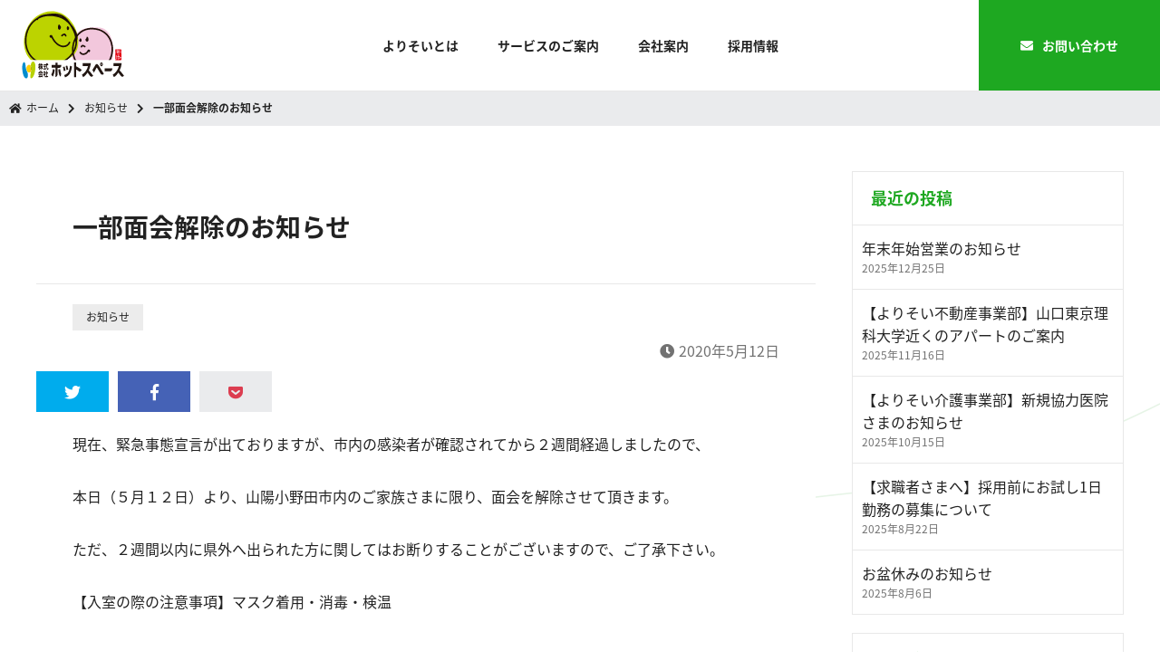

--- FILE ---
content_type: text/html; charset=UTF-8
request_url: https://yori-soi.com/1862
body_size: 17396
content:
<!DOCTYPE html>
<html lang="ja">
<head>
<meta charset="UTF-8">
<title>一部面会解除のお知らせ 【よりそい】</title>
<link rel="shortcut icon" href="https://yori-soi.com/wp-content/themes/liteplan4/favicon.ico">

<!-- All in One SEO Pack 3.2.10 によって Michael Torbert の Semper Fi Web Designob_start_detected [-1,-1] -->
<link rel="canonical" href="https://yori-soi.com/1862" />
<!-- All in One SEO Pack -->
<link rel='dns-prefetch' href='//www.google.com' />
<link rel='dns-prefetch' href='//cdnjs.cloudflare.com' />
<link rel='dns-prefetch' href='//s.w.org' />
<link rel='stylesheet' id='wp-block-library-css'  href='https://yori-soi.com/wp-includes/css/dist/block-library/style.min.css?ver=5.2.3' type='text/css' media='all' />
<link rel='stylesheet' id='contact-form-7-css'  href='https://yori-soi.com/wp-content/plugins/contact-form-7/includes/css/styles.css?ver=5.1.4' type='text/css' media='all' />
<link rel='stylesheet' id='iconfont-css'  href='https://yori-soi.com/wp-content/themes/liteplan4/css/module/web-fonts-with-css/css/fontawesome-all.min.css?ver=5.2.3' type='text/css' media='all' />
<link rel='stylesheet' id='style-css'  href='https://yori-soi.com/wp-content/themes/liteplan4/css/common.css?ver=5.2.3' type='text/css' media='all' />
<script type='text/javascript' src='https://yori-soi.com/wp-includes/js/jquery/jquery.js?ver=1.12.4-wp'></script>
<script type='text/javascript' src='https://yori-soi.com/wp-includes/js/jquery/jquery-migrate.min.js?ver=1.4.1'></script>
<link rel='prev' title='新型コロナウイルス対策への今後について（2020年5月8日～）' href='https://yori-soi.com/1846' />
<link rel='next' title='5/18～面会解除エリア拡大について' href='https://yori-soi.com/1873' />
<meta property="og:locale" content="ja_JP" />
<meta property="og:type" content="article" />
<meta property="og:title" content="一部面会解除のお知らせ｜よりそい" />
<meta property="og:description" content="現在、緊急事態宣言が出ておりますが、市内の感染者が確認されてから２週間経過しましたので、本日（５月１２日）より、山陽小野田市内のご家族さまに限り、面会を解除させて頂きます。ただ、２週間以内に県外へ出られた方に関してはお断りすることがございますので、ご了承下さい。【入室の際の注意事" />
<meta property="og:url" content="https://yori-soi.com/1862" />
<meta property="og:site_name" content="よりそい" />
<meta property="og:image" content="https://yori-soi.com/wp-content/themes/liteplan4/img/common/logo.png" />
<!-- Global site tag (gtag.js) - Google Analytics -->
<script async src="https://www.googletagmanager.com/gtag/js?id=UA-151046848-1"></script>
<script>
  window.dataLayer = window.dataLayer || [];
  function gtag(){dataLayer.push(arguments);}
  gtag('js', new Date());

  gtag('config', 'UA-151046848-1');
</script>
</head>
<body data-rsssl=1 class="post-template-default single single-post postid-1862 single-format-standard" >
<div class="l-header">
	<div class="l-header_inner">
  	    <div class="l-header_logo"><a href="https://yori-soi.com/">よりそい</a></div>
    		<nav class="md-gnav md-gnav--pc"><ul id="menu-main_menu" class="menu"><li id="menu-item-43" class="menu-item menu-item-type-post_type menu-item-object-page menu-item-43"><a href="https://yori-soi.com/about">よりそいとは</a></li>
<li id="menu-item-42" class="menu-item menu-item-type-post_type menu-item-object-page menu-item-42"><a href="https://yori-soi.com/service">サービスのご案内</a></li>
<li id="menu-item-44" class="menu-item menu-item-type-post_type menu-item-object-page menu-item-44"><a href="https://yori-soi.com/company">会社案内</a></li>
<li id="menu-item-16344" class="menu-item menu-item-type-custom menu-item-object-custom menu-item-16344"><a target="_blank" rel="noopener noreferrer" href="https://arwrk.net/recruit/yorisoi-job">採用情報</a></li>
</ul></nav>    <nav class="md-gnav md-gnav--sp"><ul id="menu-main_menu_sp" class="menu"><li id="nav-menu-item-69" class="main-menu-item  menu-item-even menu-item-depth-0 menu-item menu-item-type-post_type menu-item-object-page menu-item-home"><a class="menu-link main-menu-link" href="https://yori-soi.com/">ホーム</a></li>
<li id="nav-menu-item-67" class="main-menu-item  menu-item-even menu-item-depth-0 menu-item menu-item-type-post_type menu-item-object-page"><a class="menu-link main-menu-link" href="https://yori-soi.com/about">よりそいとは</a></li>
<li id="nav-menu-item-66" class="main-menu-item  menu-item-even menu-item-depth-0 menu-item menu-item-type-post_type menu-item-object-page"><a class="menu-link main-menu-link" href="https://yori-soi.com/service">サービスのご案内</a></li>
<li id="nav-menu-item-68" class="main-menu-item  menu-item-even menu-item-depth-0 menu-item menu-item-type-post_type menu-item-object-page"><a class="menu-link main-menu-link" href="https://yori-soi.com/company">会社案内</a></li>
<li id="nav-menu-item-16345" class="main-menu-item  menu-item-even menu-item-depth-0 menu-item menu-item-type-custom menu-item-object-custom"><a class="menu-link main-menu-link" target="_blank" href="https://arwrk.net/recruit/yorisoi-job">採用情報</a></li>
<li id="nav-menu-item-512" class="main-menu-item  menu-item-even menu-item-depth-0 menu-item menu-item-type-post_type menu-item-object-page"><a class="menu-link main-menu-link" href="https://yori-soi.com/unoccupied-house">よりそいクリーン事業部</a></li>
<li id="nav-menu-item-19197" class="main-menu-item  menu-item-even menu-item-depth-0 menu-item menu-item-type-custom menu-item-object-custom"><a class="menu-link main-menu-link" target="_blank" href="https://www.athome.co.jp/ahks/yori-soi.html">よりそい不動産事業部</a></li>
<li id="nav-menu-item-64" class="main-menu-item  menu-item-even menu-item-depth-0 md-gnav_btn menu-item menu-item-type-post_type menu-item-object-page"><a class="menu-link main-menu-link" href="https://yori-soi.com/cont-ans-htsp">お問い合わせ</a></li>
</ul></nav>            <a href="https://yori-soi.com/cont-ans-htsp" class="l-header_contact"><i class="fa fa-envelope m-r10"></i>お問い合わせ</a>
    <div class="is-drawrs"><div class="is-drawrs_icn"><span></span> <span></span> <span></span></div></div>
	</div>
</div>
<div class="l-wrapper">
    <div class="md-breadcrumb">
	<ul>
<li><a href="https://yori-soi.com/"><span class="fa fa-home m-r5"></span>ホーム</a></li><li><i class="fa fa-chevron-right m-r10"></i><a href="https://yori-soi.com/category/info">お知らせ</a></li><li><i class="fa fa-chevron-right m-r10"></i><strong>一部面会解除のお知らせ</strong></li>	</ul>
</div>    <div class="l-content">
	<div class="l-content_max">
  	<div class="l-2col">
      <div class="l-2col_main">
				<article class="md-detail">
					<header>
						<div class="md-detail_title">
							<h1>一部面会解除のお知らせ</h1>
						</div>
            <div class="md-detail_info">
  						<div class="text-12">
							<a class="md-icn" href="https://yori-soi.com/category/info">お知らせ</a>							</div>
              <div class="">
                <ul class="md-detail_date">
                <li><span class="fa fa-clock m-r5"></span>2020年5月12日</li>                                </ul>
              </div>
						</div>              
						<ul class="md-social"><li><a class="md-social_btn md-social_btn--twitter is-popup" href="//twitter.com/share?url=https://yori-soi.com/1862&amp;text=一部面会解除のお知らせ｜よりそい" target="_blank" rel="nofollow"><span class="fab fa-twitter"></span></a></li><li><a class="md-social_btn md-social_btn--facebook is-popup" href="https://www.facebook.com/share.php?app_id=https://www.facebook.com/hotspace.akiya/?modal=admin_todo_tour&amp;ref=plugin&amp;u=https://yori-soi.com/1862" target="_blank" rel="nofollow"><span class="fab fa-facebook-f"></span></a></li><li><a class="md-social_btn md-social_btn--pocket is-popup" href="//getpocket.com/edit?url=https://yori-soi.com/1862?pocket&amp;title=一部面会解除のお知らせ｜よりそい" target="_blank" rel="nofollow"><span class="fab fa-get-pocket"></span></a></li></ul>											</header>
										<div class="md-detail_inner">
						<div class="md-editor">
							<p>現在、緊急事態宣言が出ておりますが、市内の感染者が確認されてから２週間経過しましたので、</p>
<p>本日（５月１２日）より、山陽小野田市内のご家族さまに限り、面会を解除させて頂きます。</p>
<p>ただ、２週間以内に県外へ出られた方に関してはお断りすることがございますので、ご了承下さい。</p>
<p>【入室の際の注意事項】マスク着用・消毒・検温</p>
<p>&nbsp;</p>
<p>他市から訪問される方に関しましては、恐れ入りますが、もうしばらくお待ち頂けますようご協力をお願い致します。</p>
							<div class="clear"></div>          
						</div>
					</div>
					            
					<footer>

						          
											</footer>
				</article>             
			</div>
			<div class="l-2col_side">
							<div id="custom-post-type-recent-posts-2" class="md-widget widget_recent_entries">			<h3 class="md-title md-title--side">最近の投稿</h3>			<ul>
													<li>
										<a href="https://yori-soi.com/18714">年末年始営業のお知らせ</a>
											<span class="post-date">2025年12月25日</span>
														</li>
													<li>
										<a href="https://yori-soi.com/19631">【よりそい不動産事業部】山口東京理科大学近くのアパートのご案内</a>
											<span class="post-date">2025年11月16日</span>
														</li>
													<li>
										<a href="https://yori-soi.com/19582">【よりそい介護事業部】新規協力医院さまのお知らせ</a>
											<span class="post-date">2025年10月15日</span>
														</li>
													<li>
										<a href="https://yori-soi.com/19507">【求職者さまへ】採用前にお試し1日勤務の募集について</a>
											<span class="post-date">2025年8月22日</span>
														</li>
													<li>
										<a href="https://yori-soi.com/18515">お盆休みのお知らせ</a>
											<span class="post-date">2025年8月6日</span>
														</li>
							</ul>
			</div><div id="custom-post-type-categories-5" class="md-widget widget_categories"><h3 class="md-title md-title--side">カテゴリー</h3>		<ul>
	<li class="cat-item cat-item-1"><a href="https://yori-soi.com/category/info" title="山陽小野田市【よりそい】からのお知らせを発信しています。">お知らせ </a><span class="post-count">161</span>
</li>
		</ul>
</div>			</div>
    </div>
  </div>
</div>
        
            <footer class="l-footer">
    	<div class="l-footer_contact">
      	<p class="md-word md-word--02">お気軽にご相談ください</p>
        <p><img src="https://yori-soi.com/wp-content/themes/liteplan4/img/common/footer_logo.svg" alt="よりそい" /></p>
				        <div class="l-footer_address">
					            <p class="m-0">〒756-0817 山口県山陽小野田市大字小野田3854番地4</p>
                  
                            </div>
				        
				        <div class="l-footer_tel">
        	          	<p class="roboto m-0"><i class="fas fa-phone-volume m-r10"></i>0836-83-1725</p>
                  </div>
				        <div class="m-t20 text-c l-content_margin">
          <a href="https://yori-soi.com/cont-ans-htsp" class="md-btn md-btn--color03 md-btn--radius35 md-btn--animat01">メールからお問い合わせ<i class="fas fa-chevron-circle-right m-l10"></i></a>
        </div>
      </div>
      
      <div class="l-footer_under">
      	      	<div class="l-footer_underChild">
          <p><img src="https://yori-soi.com/wp-content/themes/liteplan4/img/common/instagram_icn.svg" alt="instagram" /></p>
          <ul>
          	<li><a href="https://www.instagram.com/yorisoi2015/" target="_blank">よりそい介護事業部（有料老人ホーム／デイサービス）</a></li>			<li><a href="https://www.instagram.com/yorisoi.2015/" target="_blank">よりそい介護事業部（厨房）</a></li>			<li><a href="https://www.instagram.com/sclean.yorisoi/" target="_blank">よりそいクリーン事業部</a></li>			<li><a href="https://www.instagram.com/yorisoi.realestate/" target="_blank">よりそい不動産事業部</a></li>			          </ul>
        </div>
                <div class="l-footer_underChild"><ul id="menu-footer_menu_01" class="menu"><li id="menu-item-104" class="menu-item menu-item-type-post_type menu-item-object-page menu-item-home menu-item-104"><a href="https://yori-soi.com/">ホーム</a></li>
<li id="menu-item-105" class="menu-item menu-item-type-post_type menu-item-object-page menu-item-105"><a href="https://yori-soi.com/service">サービスのご案内</a></li>
<li id="menu-item-106" class="menu-item menu-item-type-post_type menu-item-object-page menu-item-106"><a href="https://yori-soi.com/service/day-service">デイサービス</a></li>
<li id="menu-item-107" class="menu-item menu-item-type-post_type menu-item-object-page menu-item-107"><a href="https://yori-soi.com/service/nursing-home">住宅型有料老人ホーム</a></li>
<li id="menu-item-108" class="menu-item menu-item-type-post_type menu-item-object-page menu-item-108"><a href="https://yori-soi.com/about">よりそいとは</a></li>
<li id="menu-item-514" class="menu-item menu-item-type-post_type menu-item-object-page menu-item-514"><a href="https://yori-soi.com/company">会社案内</a></li>
</ul></div>        <div class="l-footer_underChild"><ul id="menu-footer_menu_02" class="menu"><li id="menu-item-16343" class="menu-item menu-item-type-custom menu-item-object-custom menu-item-16343"><a target="_blank" rel="noopener noreferrer" href="https://arwrk.net/recruit/yorisoi-job">採用情報</a></li>
<li id="menu-item-513" class="menu-item menu-item-type-post_type menu-item-object-page menu-item-513"><a href="https://yori-soi.com/unoccupied-house">よりそいクリーン事業部</a></li>
<li id="menu-item-19196" class="menu-item menu-item-type-custom menu-item-object-custom menu-item-19196"><a target="_blank" rel="noopener noreferrer" href="https://www.athome.co.jp/ahks/yori-soi.html">よりそい不動産事業部</a></li>
<li id="menu-item-111" class="menu-item menu-item-type-taxonomy menu-item-object-category current-post-ancestor current-menu-parent current-post-parent menu-item-111"><a href="https://yori-soi.com/category/info">お知らせ</a></li>
<li id="menu-item-114" class="menu-item menu-item-type-post_type menu-item-object-page menu-item-114"><a href="https://yori-soi.com/cont-ans-htsp">お問い合わせ</a></li>
<li id="menu-item-113" class="menu-item menu-item-type-post_type menu-item-object-page menu-item-privacy-policy menu-item-113"><a href="https://yori-soi.com/privacy-policy">プライバシーポリシー</a></li>
</ul></div>		
      </div>
      <div class="l-fotter_copy">
      	COPYRIGHT &copy; よりそい ALL RIGHTS RESERVED.
      </div>
    </footer>
    <div class="is-pagetop"><a href="#"><img src="https://yori-soi.com/wp-content/themes/liteplan4/img/common/page_top.png" alt="よりそい" /></a></div>
</div>
<div class="is-drawrsBg"></div>
<script type='text/javascript'>
/* <![CDATA[ */
var wpcf7 = {"apiSettings":{"root":"https:\/\/yori-soi.com\/wp-json\/contact-form-7\/v1","namespace":"contact-form-7\/v1"}};
/* ]]> */
</script>
<script type='text/javascript' src='https://yori-soi.com/wp-content/plugins/contact-form-7/includes/js/scripts.js?ver=5.1.4'></script>
<script type='text/javascript'>
var renderInvisibleReCaptcha = function() {

    for (var i = 0; i < document.forms.length; ++i) {
        var form = document.forms[i];
        var holder = form.querySelector('.inv-recaptcha-holder');

        if (null === holder) continue;
		holder.innerHTML = '';

         (function(frm){
			var cf7SubmitElm = frm.querySelector('.wpcf7-submit');
            var holderId = grecaptcha.render(holder,{
                'sitekey': '6Lclx1kaAAAAAJ27u9GRczKiMeBtixz04fSjdmEy', 'size': 'invisible', 'badge' : 'inline',
                'callback' : function (recaptchaToken) {
					if((null !== cf7SubmitElm) && (typeof jQuery != 'undefined')){jQuery(frm).submit();grecaptcha.reset(holderId);return;}
					 HTMLFormElement.prototype.submit.call(frm);
                },
                'expired-callback' : function(){grecaptcha.reset(holderId);}
            });

			if(null !== cf7SubmitElm && (typeof jQuery != 'undefined') ){
				jQuery(cf7SubmitElm).off('click').on('click', function(clickEvt){
					clickEvt.preventDefault();
					grecaptcha.execute(holderId);
				});
			}
			else
			{
				frm.onsubmit = function (evt){evt.preventDefault();grecaptcha.execute(holderId);};
			}


        })(form);
    }
};
</script>
<script type='text/javascript' async defer src='https://www.google.com/recaptcha/api.js?onload=renderInvisibleReCaptcha&#038;render=explicit&#038;hl=ja'></script>
<script type='text/javascript' src='https://cdnjs.cloudflare.com/ajax/libs/object-fit-images/3.2.3/ofi.js?ver=1.0'></script>
<script type='text/javascript' src='https://yori-soi.com/wp-content/themes/liteplan4/js/common.js?ver=5.2.3'></script>
</body>
</html>

--- FILE ---
content_type: text/css
request_url: https://yori-soi.com/wp-content/themes/liteplan4/css/common.css?ver=5.2.3
body_size: 68004
content:
/*! normalize.css v2.1.3 | MIT License | git.io/normalize */@import url(https://fonts.googleapis.com/earlyaccess/notosansjapanese.css);article,aside,details,figcaption,figure,footer,header,hgroup,main,nav,section,summary{display:block}audio,canvas,video{display:inline-block}audio:not([controls]){display:none;height:0}[hidden],template{display:none}html{font-family:sans-serif;-ms-text-size-adjust:100%;-webkit-text-size-adjust:100%}body{margin:0}a{background:transparent}a:focus{outline:thin dotted}a:active,a:hover{outline:0}h1{font-size:2em;margin:0.67em 0}abbr[title]{border-bottom:1px dotted}b,strong{font-weight:bold}dfn{font-style:italic}hr{-moz-box-sizing:content-box;box-sizing:content-box;height:0}mark{background:#ff0;color:#000}code,kbd,pre,samp{font-family:monospace, serif;font-size:1em}pre{white-space:pre-wrap}q{quotes:"\201C" "\201D" "\2018" "\2019"}small{font-size:80%}sub,sup{font-size:75%;line-height:0;position:relative;vertical-align:baseline}sup{top:-0.5em}sub{bottom:-0.25em}img{border:0}svg:not(:root){overflow:hidden}figure{margin:0}fieldset{border:1px solid #c0c0c0;margin:0 2px;padding:0.35em 0.625em 0.75em}legend{border:0;padding:0}button,input,select,textarea{font-family:inherit;font-size:100%;margin:0}button,input{line-height:normal}button,select{text-transform:none}button,html input[type="button"],input[type="reset"],input[type="submit"]{-webkit-appearance:button;cursor:pointer}button[disabled],html input[disabled]{cursor:default}input[type="checkbox"],input[type="radio"]{box-sizing:border-box;padding:0}input[type="search"]{-webkit-appearance:textfield;-moz-box-sizing:content-box;-webkit-box-sizing:content-box;box-sizing:content-box}input[type="search"]::-webkit-search-cancel-button,input[type="search"]::-webkit-search-decoration{-webkit-appearance:none}button::-moz-focus-inner,input::-moz-focus-inner{border:0;padding:0}textarea{overflow:auto;vertical-align:top}table{border-collapse:collapse;border-spacing:0}body,div,dl,dt,dd,ul,li,menu,h1,h2,h3,h4,h5,h6{margin:0;padding:0}ul,menu{list-style:none}h1,h2,h3,h4,h5,h6,big,small{font-size:100%;font-weight:normal}html{font-size:62.5%}body{font-family:'Noto Sans Japanese', "游ゴシック体", "Yu Gothic", YuGothic, "ヒラギノ角ゴシック Pro", "Hiragino Kaku Gothic Pro", 'メイリオ' , Meiryo , Osaka, "ＭＳ Ｐゴシック", "MS PGothic", sans-serif;font-size:16px;color:#222;overflow-x:hidden;line-height:1.6;background:url(../img/common/content_bg.gif)}a{text-decoration:none;color:#0073aa}input[type="text"],input[type="tel"],input[type="email"],input[type="url"],input[type="password"],textarea{padding:8px;width:100%;border:none;-webkit-border-radius:3px;-moz-border-radius:3px;-ms-border-radius:3px;border-radius:3px;-webkit-box-sizing:border-box;-moz-box-sizing:border-box;-ms-box-sizing:border-box;box-sizing:border-box}input[type="radio"],input[type="checkbox"]{cursor:pointer}p{margin-top:0}iframe{border:none}.clearfix:after{content:"";display:block;clear:both}.clear{height:1px !important;overflow:hidden;clear:both}.hr-clear{margin:0;padding:0;border:0}.block-c{margin:0 auto}.block-l{float:left !important}.block-r{float:right !important}.block-t{overflow:auto}.text-c{text-align:center}.text-r{text-align:right}.m-0{margin:0px !important}.m-l10{margin-left:10px !important}.m-r5{margin-right:5px !important}.m-r10{margin-right:10px !important}.m-r20{margin-right:20px !important}.m-t0{margin-top:0px !important}.m-t10{margin-top:10px !important}.m-t20{margin-top:20px !important}.m-t30{margin-top:30px !important}.m-t40{margin-top:40px !important}.m-t50{margin-top:50px !important}.m-b0{margin-bottom:0px !important}.m-b10{margin-bottom:10px !important}.m-b20{margin-bottom:20px !important}.m-b40{margin-bottom:40px !important}.m-b60{margin-bottom:60px !important}.p-0{padding:0px !important}.p-l0{padding-left:0px !important}.p-r0{padding-right:0px !important}.p-t0{padding-top:0px !important}.p-b0{padding-bottom:0px !important}.color-01{color:#222}.color-02{color:#727272}.color-03{color:#C62828}.color-04{color:#212121}.color-05{color:#EAEBED}.sitecolor-01{color:#1ea821}.sitecolor-02{color:#ff6473}.sitecolor-03{color:#4d4d4d}.sitecolor-04{color:#ed3b4c}.text-bold{font-weight:bold}.text-10{font-size:10px;font-size:1rem}.text-12{font-size:12px;font-size:1.2rem}.text-14{font-size:14px;font-size:1.4rem}.text-16{font-size:16px;font-size:1.6rem}.text-18{font-size:18px;font-size:1.8rem}.text-20{font-size:20px;font-size:2rem}.text-22{font-size:22px;font-size:2.2rem}.text-24{font-size:24px;font-size:2.4rem}.text-26{font-size:26px;font-size:2.6rem}.text-28{font-size:28px;font-size:2.8rem}.text-30{font-size:30px;font-size:3rem}.text-32{font-size:32px;font-size:3.2rem}.text-34{font-size:34px;font-size:3.4rem}.text-36{font-size:36px;font-size:3.6rem}.text-38{font-size:38px;font-size:3.8rem}.text-40{font-size:40px;font-size:4rem}.text-42{font-size:42px;font-size:4.2rem}.serif{font-family:'游明朝', YuMincho, 'ヒラギノ明朝 ProN W3', 'HiraMinProN-W3'}.roboto{font-family:'Roboto', sans-serif}.montserrat{font-family:'Montserrat', sans-serif}.img-block{display:block;width:100%}.img-blockCenter{display:block;width:300px;margin:0 auto}.alert-box{padding:24px;color:#d4454b;background:#fbe3e3}.block_glay{padding:20px;background:#EAEBED;box-sizing:border-box}@media print, screen and (min-width: 768px){.block-min200{min-height:200px}}.l-header{position:fixed;z-index:999 !important;top:0;width:100%;border-bottom:1px solid #e8e8e8;background:#fff}.l-header_inner{position:relative;height:60px}@media print, screen and (min-width: 768px){.l-header_inner{height:100px;display:-webkit-box;display:-ms-flexbox;display:flex}}.l-header_logo a{position:absolute;z-index:2;top:8px;left:10px;overflow:hidden;width:65px;height:52px;white-space:nowrap;text-indent:100%;background:url("../img/common/logo.svg") no-repeat;background-size:contain}@media print, screen and (min-width: 768px){.l-header_logo a{width:117px;height:95px;left:20px;top:5px}}.l-header_contact,.l-header_reserve{position:absolute;top:0;width:160px;height:60px;color:#FFF;font-weight:bold;text-align:center;line-height:60px}@media print, screen and (min-width: 768px){.l-header_contact,.l-header_reserve{height:100px;line-height:100px}}@media print, screen and (min-width: 1280px){.l-header_contact,.l-header_reserve{width:200px}}.l-header_contact{display:none}@media print, screen and (min-width: 768px){.l-header_contact{right:0;display:block;background:#1ea821;font-size:14px;font-size:1.4rem;-webkit-transition:.5s;-moz-transition:.5s;-ms-transition:.5s;transition:.5s}.l-header_contact:hover{background:#126714}}.l-header_reserve{right:60px;background:#008cce;font-size:14px;font-size:1.4rem;-webkit-transition:.5s;-moz-transition:.5s;-ms-transition:.5s;transition:.5s}.l-header_reserve:hover{background:#005882}@media print, screen and (min-width: 768px){.l-header_reserve{right:160px}}@media print, screen and (min-width: 1280px){.l-header_reserve{right:200px}}.l-header_reserve--sub{line-height:75px}@media print, screen and (min-width: 768px){.l-header_reserve--sub{line-height:100px}}.l-header_reserveBalloon{position:absolute;top:-5px;left:50%;transform:translateX(-50%);display:block;line-height:normal;padding:5px;min-width:120px;max-width:100%;color:#555;font-size:1.2rem;font-weight:bold;background:#e0edff;border-radius:20px}.l-header_reserveBalloon:before{content:"";position:absolute;top:100%;left:50%;margin-left:-7px;border:7px solid transparent;border-top:7px solid #e0edff}.l-footer{width:100%;clear:both;background:#FFF}.l-footer_contact{padding:60px 20px;color:#FFF;background:url(../img/common/lattice_bg.gif);text-align:center}.l-footer_address{margin-bottom:20px;font-size:12px;font-size:1.2rem}@media print, screen and (min-width: 768px){.l-footer_address{font-size:14px;font-size:1.4rem}}.l-footer_tel{font-size:30px;font-size:3rem}.l-footer_tel a{color:#FFF}.l-footer_under{padding:40px 20px}@media print, screen and (min-width: 768px){.l-footer_under{display:-webkit-box;display:-ms-flexbox;display:flex}}@media print, screen and (min-width: 1080px){.l-footer_under{width:1080px;margin:0 auto;padding:60px 0}}.l-footer_underChild{-webkit-flex-grow:1;flex-grow:1}.l-footer_underChild li{padding-bottom:10px}.l-footer_underChild a{color:#222}.l-footer_underChild:nth-child(1){padding-bottom:20px;margin-bottom:20px;border-bottom:1px solid #bcbcbc}@media print, screen and (min-width: 768px){.l-footer_underChild:nth-child(1){padding:0;margin:0;border-bottom:none}.l-footer_underChild:nth-child(2){padding-left:40px;border-left:1px solid #bcbcbc}}.l-fotter_copy{width:100%;padding:40px 20px;text-align:center;background:#efefef;box-sizing:border-box;font-size:12px;font-size:1.2rem}.l-wrapper{position:relative;width:100%;margin:0;padding:60px 0 0}@media print, screen and (min-width: 768px){.l-wrapper{padding:100px 0 0}}.l-content{padding:40px 0}@media print, screen and (min-width: 768px){.l-content{padding:50px 0}}.l-content--border,.l-content--glay{position:relative;border-top:5px solid #1ea821}.l-content--border::before,.l-content--glay::before{position:absolute;top:-5px;right:0;content:"";display:block;width:50%;border-top:5px solid #f9b4ba}.l-content--glay{background:#efefef}.l-content--pic{position:relative;padding:80px 20px;box-sizing:border-box;color:#FFF}.l-content_bgPic{position:absolute;top:0;left:0;z-index:-1;width:100%;height:100%;overflow:hidden;background:no-repeat center;background-size:cover}.l-content_bgPic::after{position:absolute;top:0;left:0;content:"";height:100%;width:100%;background-color:rgba(0,0,0,0.45)}@media print, screen and (min-width: 1080px){.l-content_inner{width:1080px;margin:0 auto}}.l-content_max{max-width:1200px;margin:0 auto;padding:0 20px 30px;-webkit-box-sizing:border-box;-moz-box-sizing:border-box;-ms-box-sizing:border-box;box-sizing:border-box}@media only screen and (min-width: 1200px){.l-content_max{padding:0 0 30px}}.l-content_medium,.l-content_mediumLarge{box-sizing:border-box;padding:0 20px}@media print, screen and (min-width: 768px){.l-content_medium,.l-content_mediumLarge{margin:0 auto;padding:0}}@media print, screen and (min-width: 768px){.l-content_medium{width:840px}}@media print, screen and (min-width: 768px){.l-content_mediumLarge{width:960px}}.l-content_margin{padding-left:20px;padding-right:20px}@media print, screen and (min-width: 960px){.l-content_margin{padding-left:0;padding-right:0}}.l-2col{width:100%;-webkit-box-sizing:border-box;-moz-box-sizing:border-box;-ms-box-sizing:border-box;box-sizing:border-box}.l-2col:after{display:table;clear:both;content:''}@media print, screen and (min-width: 960px){.l-2col_side{float:right;width:23.5%;min-width:300px}}@media print, screen and (min-width: 960px){.l-2col_main{float:left;width:74.5%;max-width:-webkit-calc(100% - 340px);max-width:calc(100% - 340px)}}.l-flex{display:-webkit-box;display:-ms-flexbox;display:flex;-webkit-flex-wrap:wrap;-ms-flex-wrap:wrap;flex-wrap:wrap}.l-flex_cell{-webkit-box-flex:1;-ms-flex:1;flex:1}.l-flex--gutters{margin:-1em 0 0 -1em}.l-flex--gutters>.l-flex_cell{padding:1em 0 0 1em;box-sizing:border-box}.l-flex--top{-webkit-box-align:start;-ms-flex-align:start;align-items:flex-start}.l-flex--bottom{-webkit-box-align:end;-ms-flex-align:end;align-items:flex-end}.l-flex--center{-webkit-box-align:center;-ms-flex-align:center;align-items:center}.l-flex_cell--top{-ms-flex-item-align:start;align-self:flex-start}.l-flex_cell--bottom{-ms-flex-item-align:end;align-self:flex-end}.l-flex_cell--center{-ms-flex-item-align:center;align-self:center}.l-flex--fit>.l-flex_cell{-webkit-flex:1;-ms-flex:1;flex:1}.l-flex--full>.l-flex_cell{-webkit-flex:0 0 100%;-ms-flex:0 0 100%;flex:0 0 100%}.l-flex--1of2>.l-flex_cell{-webkit-flex:0 0 50%;-ms-flex:0 0 50%;flex:0 0 50%;max-width:50%}@media print, screen and (min-width: 768px){.l-flexLarge--fit>.l-flex_cell{-webkit-flex:1;-ms-flex:1;flex:1}.l-flexLarge---full>.l-flex_cell{-webkit-flex:0 0 100%;-ms-flex:0 0 100%;flex:0 0 100%}.l-flexLarge--1of2>.l-flex_cell{-webkit-box-flex:0 0 50%;-ms-flex:0 0 50%;flex:0 0 50%;max-width:50%}}.md-gnav{font-size:14px;font-size:1.4rem}.md-gnav a{display:block;color:#222}.md-gnav--pc{display:none}@media print, screen and (min-width: 768px){.md-gnav--pc{display:block;padding-left:160px}.md-gnav--pc li{display:inline-block}.md-gnav--pc a{padding:0 20px;height:100px;line-height:100px;font-weight:bold;-webkit-transition:.3s;-moz-transition:.3s;-ms-transition:.3s;transition:.3s}.md-gnav--pc a:hover{color:#1ea821}.md-gnav--pc .menu-item-has-children{position:relative}.md-gnav--pc .menu-item-has-children:hover ul{top:100%;visibility:visible;opacity:1}.md-gnav--pc .sub-menu{position:absolute;left:50%;transform:translateX(-50%);min-width:200px;opacity:0;visibility:hidden;-webkit-transition:.3s;-moz-transition:.3s;-ms-transition:.3s;transition:.3s}.md-gnav--pc .sub-menu li{display:block}.md-gnav--pc .sub-menu a{width:100%;height:auto;padding:20px;line-height:normal;background:#f3f3f3;text-align:center;border:none;box-sizing:border-box;-webkit-transition:.3s;-moz-transition:.3s;-ms-transition:.3s;transition:.3s}.md-gnav--pc .sub-menu a:hover{color:#FFF;background:#1ea821}}@media print, screen and (min-width: 1280px){.md-gnav--pc{margin:0 auto;padding:0}}.md-gnav--sp{display:block;position:absolute;top:61px;width:80%;height:100%;box-sizing:border-box;background:#FFF;z-index:1000;-webkit-transform:translateX(125%);transform:translateX(125%);transition-property:all;transition-duration:.4s;transition-delay:0s;transition-timing-function:ease;overflow:scroll;-webkit-overflow-scrolling:touch}.md-gnav--sp>ul{margin-bottom:60px}.md-gnav--sp>ul>li:last-child{border-bottom:1px solid #e7e7e7}.md-gnav--sp>ul>li>ul{display:none}.md-gnav--sp>ul>li>ul>li{background:#f2f2f0}.md-gnav--sp>ul>li>ul>li:first-child{border-top:1px solid #e7e7e7}.md-gnav--sp li{background:#FFF}.md-gnav--sp li:not(:first-child){border-top:1px solid #e7e7e7}.md-gnav--sp a{padding:1.35em 15px;position:relative}.md-gnav--sp a::after{font-family:"Font Awesome 5 Free";content:"\f105";font-weight:600;font-size:1.4em;color:#aaa;position:absolute;top:50%;right:22px;margin-top:-14px}.md-gnav--sp .menu-item-has-children a::after{content:'\f107';right:20px}.md-gnav--sp .sub-menu a::after{content:"\f105"}@media print, screen and (min-width: 768px){.md-gnav--sp{display:none}}.md-gnav--sp.active{display:block;-webkit-transform:translateX(25%);transform:translateX(25%)}.md-gnav_btn{padding:20px}.md-gnav_btn a{color:#FFF;text-align:center;background:#1ea821;box-sizing:border-box;font-size:14px;font-size:1.4rem;-webkit-transition:.5s;-moz-transition:.5s;-ms-transition:.5s;transition:.5s;-webkit-border-radius:30px;-moz-border-radius:30px;-ms-border-radius:30px;border-radius:30px}.md-gnav_btn a::after{content:""}.md-gnav_btn a:hover{background:#126714}.md-gnav_btn a:hover::after{display:none}.md-gnav_btn.current-menu-item a{border:none}@media print, screen and (min-width: 768px){.current-page-ancestor>a,.current-menu-item>a{box-sizing:border-box;border-bottom:3px solid #1ea821;color:#1ea821}.current-page-ancestor>a:hover::after,.current-menu-item>a:hover::after{display:none}}.l-footer_under .current-page-ancestor>a,.l-footer_under .current-menu-item>a{border:none;color:inherit}.md-btn{font-weight:bold;display:inline-block;box-sizing:border-box;-webkit-transition:.5s;-moz-transition:.5s;-ms-transition:.5s;transition:.5s}.md-btn--color01{padding:1.4em 1.8em;color:#FFF;background:#1ea821;border-bottom:solid 4px #cecece}.md-btn--color01:hover{background:#126714}.md-btn--color02{padding:1.4em 1.8em;color:#FFF;background:#ff6473;border-bottom:solid 4px #cecece}.md-btn--color02:hover{background:#ff182e}.md-btn--color03{padding:1.4em 1.8em;color:#FFF;background:#4d4d4d;border-bottom:solid 4px #353535}.md-btn--color03:hover{background:#272727}.md-btn--color04{padding:1.4em 1.8em;color:#FFF;background:#BCBCBC;border-bottom:solid 4px #cecece}.md-btn--color04:hover{background:#969696}.md-btn--animat01 .fa-chevron-circle-right{-webkit-transition:.5s;-moz-transition:.5s;-ms-transition:.5s;transition:.5s}.md-btn--animat01:hover .fa-chevron-circle-right{-webkit-transform:translateX(50%);transform:translateX(50%)}.md-btn--radius5{-webkit-border-radius:5px;-moz-border-radius:5px;-ms-border-radius:5px;border-radius:5px}.md-btn--radius25{-webkit-border-radius:25px;-moz-border-radius:25px;-ms-border-radius:25px;border-radius:25px}.md-btn--radius30{-webkit-border-radius:30px;-moz-border-radius:30px;-ms-border-radius:30px;border-radius:30px}.md-btn--radius35{-webkit-border-radius:35px;-moz-border-radius:35px;-ms-border-radius:35px;border-radius:35px}.md-btn-small{padding:1em 2.5em}.md-btn-medium{padding:1em 2em;width:100%}@media print, screen and (min-width: 768px){.md-btn-medium{width:280px}}.md-btn--big{padding:1em 2em;width:100%}.md-icn{display:inline-block;padding:5px 15px;margin:2px 2px 0 0;background:#ECECEC;color:#222;font-size:8px;font-size:.8rem}@media print, screen and (min-width: 768px){.md-icn{margin:2px 5px 0 0;font-size:12px;font-size:1.2rem}}.md-title{font-weight:600;box-sizing:border-box}.md-title--h1{padding:20px;font-size:18px;font-size:1.8rem}@media print, screen and (min-width: 768px){.md-title--h1{font-size:24px;font-size:2.4rem}}.md-title--h1 span{display:block;color:#f9b4ba;font-size:12px;font-size:1.2rem}@media print, screen and (min-width: 768px){.md-title--h1 span{font-size:14px;font-size:1.4rem}}.md-title--h2{position:relative;padding:65px 20px 0 20px;margin-bottom:40px;text-align:center;color:#1ea821;font-size:24px;font-size:2.4rem}.md-title--h2::before{content:"";position:absolute;top:0;left:50%;margin-left:-48px;width:96px;height:45px;background:url(../img/common/title_icn.png) no-repeat}@media print, screen and (min-width: 768px){.md-title--h2{font-size:30px;font-size:3rem}}.md-title--h3{padding:20px 0;color:#1ea821;font-size:20px;font-size:2rem}@media print, screen and (min-width: 768px){.md-title--h3{font-size:24px;font-size:2.4rem}}.md-title--h4{padding:0 10px;border-left:5px solid #1ea821;font-size:16px;font-size:1.6rem}@media print, screen and (min-width: 768px){.md-title--h4{font-size:18px;font-size:1.8rem}}.md-title--editor{position:relative;z-index:1;padding:10px 20px;border-bottom:5px solid #EAEBED;font-size:16px;font-size:1.6rem}@media print, screen and (min-width: 768px){.md-title--editor{font-size:20px;font-size:2rem}}.md-title--editor::after{display:block;position:absolute;z-index:2;width:80px;left:0;bottom:-5px;content:" ";border-bottom:5px solid #1ea821}.md-title--side{padding:15px 20px;margin:0;background:#FFF;font-weight:bold;color:#1ea821;border:1px solid #E8E8E8;font-size:18px;font-size:1.8rem}.md-title--pink{color:#ed3b4c;font-size:20px;font-size:2rem}@media print, screen and (min-width: 768px){.md-title--pink{font-size:32px;font-size:3.2rem}}.md-titleCover{position:relative;height:180px;overflow:hidden}@media print, screen and (min-width: 768px){.md-titleCover{height:450px}}.md-titleCover h1{position:absolute;z-index:3;top:50%;left:50%;-webkit-transform:translate(-50%, -50%);-ms-transform:translate(-50%, -50%);transform:translate(-50%, -50%);text-align:center;white-space:nowrap;background-color:rgba(255,255,255,0.9);font-size:22px;font-size:2.2rem}@media print, screen and (min-width: 768px){.md-titleCover h1{padding:40px;font-size:26px;font-size:2.6rem}}.md-titleCover img{position:absolute;z-index:1;object-fit:cover;font-family:'object-fit: cover;';width:100%;height:100%}.md-titleCover_filter{position:absolute;z-index:2;width:100%;height:100%;background-color:rgba(0,0,0,0.1)}.md-titleh1Wrap{padding:20px;border-bottom:1px solid #EAEBED;text-align:center}@media print, screen and (min-width: 768px){.md-titleh1Wrap{padding:45px 0}}.md-breadcrumb{padding:10px;box-sizing:border-box;background:#EAEBED;font-size:12px;font-size:1.2rem}.md-breadcrumb li{display:inline;padding-right:10px}.md-breadcrumb a{color:#222}.md-breadcrumb a:hover{text-decoration:underline}@media print, screen and (min-width: 768px){.md-breadcrumb ul{margin:0 auto}}.md-eyechatch{position:relative;overflow:hidden;height:calc(100vh - 60px)}@media print, screen and (min-width: 768px){.md-eyechatch{height:calc(100vh - 100px)}}.md-eyechatch_slides::after{content:"";height:100%;width:100%;background-color:rgba(0,0,0,0.15);position:absolute;top:0;left:0}.md-eyechatch_slides,.md-eyechatch_slide{height:100%;width:100%;overflow:hidden;position:absolute;top:0;left:0;z-index:-1}.md-eyechatch_inner{margin-top:-30px;display:-webkit-box;display:-ms-flexbox;display:flex;-webkit-box-orient:vertical;-webkit-box-direction:normal;-ms-flex-direction:column;flex-direction:column;-webkit-box-align:center;-ms-flex-align:center;align-items:center;-webkit-box-pack:center;-ms-flex-pack:center;justify-content:center;width:100%;position:absolute;top:50%;left:0;-webkit-transform:translateY(-50%);transform:translateY(-50%)}.md-eyechatch_cover{height:100%;width:100%;background:no-repeat center;background-size:cover}.md-eyechatch_title{text-align:center;white-space:nowrap;color:#fff;line-height:1.76;letter-spacing:0.3em;font-weight:bold;font-size:24px;font-size:2.4rem}@media print, screen and (min-width: 768px){.md-eyechatch_title{line-height:1.71;font-size:36px;font-size:3.6rem}}.md-eyechatch_btn{margin-top:40px}.md-eyechatch_title,.md-eyechatch_btn{-webkit-transform:translateY(20px);transform:translateY(20px);opacity:0;-webkit-transition:opacity 1s ease, transform 1s ease;transition:opacity 1s ease, transform 1s ease}.md-eyechatch_title.is-animated,.md-eyechatch_btn.is-animated{opacity:1;transform:none}.md-eyechatch.is-animated .md-eyechatch_slide{-webkit-animation:mvSlide 4.5s linear;animation:mvSlide 4.5s linear}@-webkit-keyframes mvSlide{from{-webkit-transform:none;transform:none}to{-webkit-transform:scale(1.2);transform:scale(1.2)}}@keyframes mvSlide{from{-webkit-transform:none;transform:none}to{-webkit-transform:scale(1.2);transform:scale(1.2)}}.md-info{position:absolute;bottom:0;left:0;padding:15px 20px;width:100%;background:rgba(0,0,0,0.4);color:#FFF;box-sizing:border-box}@media print, screen and (min-width: 768px){.md-info{padding:20px}}@media print, screen and (min-width: 1080px){.md-info_inner{position:relative;width:1080px;margin:0 auto}}.md-info_title{margin-bottom:10px;font-weight:600}@media print, screen and (min-width: 1080px){.md-info_title{position:absolute;left:0;margin-bottom:0}}.md-info_list{margin-bottom:10px}.md-info_list dd{word-break:break-all}.md-info_list a{color:#FFF;font-size:14px;font-size:1.4rem}.md-info_list a:hover{text-decoration:underline}.md-info_list::after{content:"";display:block;clear:both}@media print, screen and (min-width: 1080px){.md-info_list{margin-bottom:0;padding-left:100px}.md-info_list dt{padding-right:30px}.md-info_list dt,.md-info_list dd{float:left}.md-info_list dd{width:600px;overflow:hidden;text-overflow:ellipsis;white-space:nowrap}}.md-info_btn{text-align:right;margin:0}.md-info_btn a{display:inline-block;padding:0.6em 0.9em;border:2px solid #FFF;color:#FFF;text-align:center;font-size:14px;font-size:1.4rem;-webkit-border-radius:30px;-moz-border-radius:30px;-ms-border-radius:30px;border-radius:30px;-webkit-transition:.5s;-moz-transition:.5s;-ms-transition:.5s;transition:.5s}.md-info_btn a:hover{color:#222;background:#FFF}@media print, screen and (min-width: 1080px){.md-info_btn{position:absolute;top:-8px;right:0}}.md-article{margin-bottom:40px}.md-article--thumb li{position:relative;margin-bottom:10px}@media only screen and (min-width: 768px){.md-article--thumb li{margin-bottom:20px}}.md-article_subject{min-height:80px;padding:0 0 20px 100px;-webkit-box-sizing:border-box;-moz-box-sizing:border-box;-ms-box-sizing:border-box;box-sizing:border-box}@media only screen and (min-width: 768px){.md-article_subject{min-height:210px;padding:0 0 20px 300px}}.md-article_subject h3{font-weight:bold}@media only screen and (min-width: 768px){.md-article_subject h3{margin-bottom:20px;font-size:20px;font-size:2rem}}.md-article_subject h3 a{color:#222;-webkit-transition:.3s;-moz-transition:.3s;-ms-transition:.3s;transition:.3s}.md-article_subject h3 a:hover{color:#1ea821}.md-article_thumb{position:absolute;top:0;left:0;overflow:hidden;width:80px;height:80px;border:1px solid #E8E8E8}@media only screen and (min-width: 768px){.md-article_thumb{width:280px;height:210px}}.md-article_thumb a{display:block}.md-article_thumb img{width:100%;height:auto;object-fit:cover;font-family:'object-fit: cover;';-webkit-transition:.3s;-moz-transition:.3s;-ms-transition:.3s;transition:.3s}@media only screen and (min-width: 768px){.md-article_thumb img{height:210px}.md-article_thumb img:hover{-webkit-transform:scale(1.1);-moz-transform:scale(1.1);-ms-transform:scale(1.1);transform:scale(1.1)}}.md-article_meta{font-weight:bold;position:absolute;right:10px;bottom:0;color:#727272;font-size:12px;font-size:1.2rem}.md-article_meta li{display:inline-block;margin-left:5px}.md-article_new{position:absolute;top:-10px;left:-10px;z-index:2;display:inline-block;width:40px;height:40px;color:#FFF;text-align:center;line-height:40px;background:#ff6473;font-size:12px;font-size:1.2rem;-webkit-border-radius:50%;-moz-border-radius:50%;-ms-border-radius:50%;border-radius:50%}@media print, screen and (min-width: 768px){.md-article_new{top:-15px;left:-25px;width:50px;height:50px;line-height:50px}}.md-box{padding:0 20px}@media print, screen and (min-width: 768px){.md-box{display:-webkit-box;display:-ms-flexbox;display:flex;-webkit-box-pack:center;justify-content:center}}@media print, screen and (min-width: 768px){.md-box--33 li{width:33.3333%}}@media print, screen and (min-width: 768px){.md-box--wrap{flex-wrap:wrap;justify-content:start}}.md-box_list{margin-bottom:20px;font-size:14px;font-size:1.4rem}@media print, screen and (min-width: 768px){.md-box_list{width:100%;margin-bottom:30px;padding:0 20px;box-sizing:border-box;font-size:16px;font-size:1.6rem}}.md-box_title{position:relative;padding:10px;text-align:center;font-weight:600;color:#FFF;background:#1ea821;font-size:18px;font-size:1.8rem}.md-box_title::before{content:"";position:absolute;bottom:-25px;left:50%;margin-left:-15px;border:15px solid transparent;border-top:15px solid #1ea821;z-index:0}.md-box_title02{position:absolute;top:50%;left:0;-ms-transform:translateY(-50%);-webkit-transform:translateY(-50%);width:100%;padding:20px;box-sizing:border-box;text-align:center;color:#FFF;font-weight:bold;font-size:20px;font-size:2rem}.md-box_thumb{margin:auto;width:120px;height:120px}.md-box_thumb img{width:100%}.md-box_thumb02{position:relative;margin:auto;padding:50%;overflow:hidden;-webkit-border-radius:50%;-moz-border-radius:50%;-ms-border-radius:50%;border-radius:50%}.md-box_thumb02Inner::after{position:absolute;top:0;left:0;content:"";height:100%;width:100%;background-color:rgba(0,0,0,0.15)}.md-box_thumb02Inner img{position:absolute;top:50%;left:50%;z-index:-1;width:auto;min-width:100%;height:auto;min-height:100%;-webkit-transform:translate(-50%, -50%);-moz-transform:translate(-50%, -50%);-ms-transform:translate(-50%, -50%);transform:translate(-50%, -50%)}.md-box_more{display:block;margin:auto;width:180px;text-align:center}.md-box_anchor{color:#222}.md-box_subject{padding:20px}.md-list{position:relative}.md-list--info li{padding:20px 0;border-bottom:1px solid #EAEBED}.md-list--home{padding:0 20px}.md-list--home li{margin-bottom:10px}.md-list--home a{color:#222;display:block;position:relative}.md-list--home .md-list_thumb{border:1px solid #BCBCBC}@media print, screen and (min-width: 768px){.md-list--home{min-height:320px}.md-list--home li{margin-bottom:20px}}.md-list--home::after{content:"";display:block;clear:both}.md-list--name{background:#f7f7f7;border-top:1px solid #7f7f7f}.md-list--name li{padding:10px;box-sizing:border-box;border-bottom:1px solid #7f7f7f}.md-list--human li{padding:10px;box-sizing:border-box;text-align:center}.md-list--human img{width:65px;height:auto}.md-list--human span{font-weight:600;color:#1ea821;font-size:42px;font-size:4.2rem}.md-list--comment li{position:relative;padding:40px;box-sizing:border-box;background:#fefcf3;border-bottom:1px solid #aaaaaa}.md-list--comment li:nth-child(even){background:#f7f3e2}.md-list--comment .md-list_thumb{position:static;margin:0 auto 20px auto}@media print, screen and (min-width: 768px){.md-list--comment .md-list_thumb{position:absolute;top:40px;left:40px}}.md-list--comment .md-list_subject{padding:0}@media print, screen and (min-width: 768px){.md-list--comment .md-list_subject{min-height:100px;padding-left:120px}}.md-list_subject{min-height:100px;padding-left:120px}.md-list_cat{display:block;font-size:12px;font-size:1.2rem}.md-list_date{display:block;color:#727272;font-size:12px;font-size:1.2rem}.md-list_thumb{position:absolute;top:0;left:0;overflow:hidden;width:100px;height:100px}.md-list_thumb img{width:100%;height:100px;object-fit:cover;font-family:'object-fit: cover;'}.md-list_thumb--step{height:auto}.md-list_step{display:block;padding:5px 10px;margin:0 auto;box-sizing:border-box;width:100px;background:#FFF;text-align:center;border:1px solid #aaaaaa}.md-list_new{display:inline-block;margin-left:10px;padding:1px 5px;color:#FFF;background:#ff6473;font-size:12px;font-size:1.2rem;-webkit-border-radius:3px;-moz-border-radius:3px;-ms-border-radius:3px;border-radius:3px}.md-cover{position:relative;width:100%}.md-cover--img{overflow:hidden;height:200px}@media only screen and (min-width: 768px){.md-cover--img{height:460px}}.md-cover--img img{width:100%;height:200px;object-fit:cover;font-family:'object-fit: cover;'}@media only screen and (min-width: 768px){.md-cover--img img{height:460px}}.md-cover--map{height:400px}@media print, screen and (min-width: 768px){.md-cover--map{height:500px}}.md-cover--map iframe{width:100%;height:100%}.md-detail{margin-bottom:20px;background:#FFF}.md-detail_title{margin-bottom:20px;border-bottom:1px solid #E8E8E8}.md-detail_title h1{padding:20px;box-sizing:border-box;font-weight:600;font-size:24px;font-size:2.4rem}@media print, screen and (min-width: 768px){.md-detail_title h1{padding:40px;font-size:28px;font-size:2.8rem}}.md-detail_inner,.md-detail_info{padding:0 20px}@media print, screen and (min-width: 768px){.md-detail_inner,.md-detail_info{padding:0 40px}}.md-detail_date{margin-top:10px;text-align:right;color:#727272}.md-detail_date li{margin-left:10px;display:inline-block}.md-tab{display:table;table-layout:fixed;width:100%;padding:0 20px;overflow:hidden;list-style:none;box-sizing:border-box}@media print, screen and (min-width: 768px){.md-tab{width:70%;margin:0 auto}}.md-tabWrap{position:relative}.md-tabWrap::before,.md-tabWrap::after{display:block;content:"";position:absolute;bottom:0px;width:20px}@media print, screen and (min-width: 768px){.md-tabWrap::before,.md-tabWrap::after{width:15%}}.md-tabWrap::before{left:0;border-bottom:1px solid #d8d8d8}@media print, screen and (min-width: 768px){.md-tabWrap::before{padding-right:20px}}.md-tabWrap::after{right:0;border-bottom:1px solid #d8d8d8}@media print, screen and (min-width: 768px){.md-tabWrap::after{padding-left:20px}}.md-tab_nav{display:table-cell;text-align:center;background:#d8d8d8;border:1px solid #d8d8d8}.md-tab_nav a{display:block;padding:20px 10px;box-sizing:border-box;color:#222;font-size:14px;font-size:1.4rem}@media print, screen and (min-width: 768px){.md-tab_nav a{padding:20px;font-size:16px;font-size:1.6rem}}.md-tab_nav a:hover{text-decoration:none}.md-tab_nav--active{background:#fefcf3;font-weight:bold;border-bottom:1px solid #fefcf3}.md-tab_content{border-bottom:1px solid #d8d8d8}.md-tab_contentBox{display:none;padding:20px;box-sizing:border-box;background:#fefcf3}@media print, screen and (min-width: 768px){.md-tab_contentBox{padding:40px}}.md-tab_contentBox--active{display:block}.md-social{display:flex;margin:10px auto 20px}.md-social li{width:80px;vertical-align:top}.md-social li:not(:last-child){padding-right:10px}.md-social_btn{display:block;color:#fff;text-align:center;font-size:12px;font-size:1.2rem;-webkit-transition:.5s;-moz-transition:.5s;-ms-transition:.5s;transition:.5s}.md-social_btn span{display:block}.md-social_btn:hover{opacity:.8;filter:alpha(opacity=80)}.md-social_btn--twitter{background:#00aced}.md-social_btn--facebook{background:#4562b6}.md-social_btn--line{background:#1FCA1F}.md-social_btn--hatebu{background:#1F90D0}.md-social_btn--pocket{background:#EAEBED}.md-social_btn--pocket span{color:#DC3D50}.md-social_btn--line,.md-social_btn--hatebu{height:25px;padding:10px;font-weight:bold;font-size:14px;font-size:1.4rem}.md-social_btn--twitter,.md-social_btn--facebook,.md-social_btn--pocket{height:25px;padding:14px 10px 6px;font-size:18px;font-size:1.8rem}.md-social--mobile{justify-content:space-between;width:100%;-webkit-box-sizing:border-box;-moz-box-sizing:border-box;-ms-box-sizing:border-box;box-sizing:border-box}.md-social--mobile li{width:100%}.md-editor:after{display:block;visibility:hidden;clear:both;height:0;content:'.'}.md-editor h2,.md-editor h3,.md-editor h4{font-weight:700;clear:both;margin:56px 0 28px}.md-editor h2{padding:20px;background:#EAEBED;font-size:18px;font-size:1.8rem;-webkit-border-radius:3px;-moz-border-radius:3px;-ms-border-radius:3px;border-radius:3px}@media print, screen and (min-width: 768px){.md-editor h2{font-size:22px;font-size:2.2rem}}.md-editor h3{position:relative;z-index:1;padding:10px 20px;border-bottom:5px solid #EAEBED;font-size:16px;font-size:1.6rem}@media print, screen and (min-width: 768px){.md-editor h3{font-size:20px;font-size:2rem}}.md-editor h3::after{display:block;position:absolute;z-index:2;width:80px;left:0;bottom:-5px;content:" ";border-bottom:5px solid #1ea821}.md-editor h4{padding:0 10px;border-left:5px solid #1ea821;font-size:16px;font-size:1.6rem}@media print, screen and (min-width: 768px){.md-editor h4{font-size:18px;font-size:1.8rem}}.md-editor h2:first-child,.md-editor h3:first-child,.md-editor h4:first-child{margin-top:0}.md-editor p{line-height:1.9;margin:0 0 28px}.md-editor b,.md-editor strong{font-weight:700;background:linear-gradient(transparent 80%, #f9b4ba 80%)}.md-editor cite,.md-editor dfn,.md-editor em,.md-editor i{font-style:italic}.md-editor blockquote{margin:20px 0;padding:0 20px 20px 40px;border:1px solid #eaeaea;background:#fcfcfc}.md-editor blockquote:before{font-family:"Font Awesome 5 Free";font-weight:bold;position:relative;top:20px;right:25px;content:'\f10e'}.md-editor blockquote>blockquote{margin-left:0}.md-editor blockquote>p:last-child{margin-bottom:0}.md-editor blockquote cite,.md-editor blockquote small{font-family:'Noto Sans', sans-serif;color:#333}.md-editor blockquote cite,.md-editor blockquote em,.md-editor blockquote i{font-style:normal}.md-editor blockquote b,.md-editor blockquote strong{font-weight:400}.md-editor address{font-style:italic;margin:0 0 28px}.md-editor code,.md-editor kbd,.md-editor pre,.md-editor samp,.md-editor tt,.md-editor var{font-family:Inconsolata, monospace}.md-editor pre{overflow:auto;max-width:100%;margin-bottom:28px;padding:14px;white-space:pre;white-space:pre-wrap;word-wrap:break-word;border:1px solid #eaeaea;background-color:#fcfcfc}.md-editor abbr[title]{cursor:help;border-bottom:1px dotted #eaeaea}.md-editor ins,.md-editor mark{text-decoration:none;background-color:#fff9c0}.md-editor sub,.md-editor sup{font-size:75%;line-height:0;position:relative;height:0;vertical-align:baseline}.md-editor sup{bottom:1ex}.md-editor sub{top:0.5ex}.md-editor small{font-size:75%}.md-editor big{font-size:125%}.md-editor hr{height:1px;margin-bottom:28px;border:0;background-color:#eaeaea}.md-editor ol,.md-editor ul{margin:0 0 20px;padding:0 0 0 30px}.md-editor ul{list-style:disc}.md-editor ol{list-style:decimal}.md-editor li>ol,.md-editor li>ul{margin:0 0 0 23px}.md-editor dl{margin:0 0 28px}.md-editor dt{font-weight:bold}.md-editor dd{margin:0 0 28px}.md-editor .mce-item-table,.md-editor .mce-item-table td,.md-editor .mce-item-table th,.md-editor table,.md-editor td,.md-editor th{border:1px solid #eaeaea}.md-editor table a{color:#333}.md-editor .mce-item-table,.md-editor table{width:100%;margin:0 0 28px;border-spacing:0;border-collapse:separate;border-width:1px 0 0 1px}.md-editor .mce-item-table th,.md-editor table caption,.md-editor table th{font-weight:700;padding:7px;text-align:left;vertical-align:baseline;border-width:0 1px 1px 0}.md-editor .mce-item-table td,.md-editor table td{padding:7px;vertical-align:baseline;border-width:0 1px 1px 0}.md-editor img{max-width:100%;height:auto;margin-bottom:20px;vertical-align:middle;border:0}.md-editor figure{margin:0}.md-editor del{opacity:0.8}.md-editor a{color:#0073aa}.md-editor a:not(.md-btn):hover{text-decoration:underline}.md-editor .alignleft{display:block}@media print, screen and (min-width: 768px){.md-editor .alignleft{float:left;margin:7px 28px 28px 0}}.md-editor .alignright{display:block}@media print, screen and (min-width: 768px){.md-editor .alignright{float:right;margin:7px 0 28px 28px}}.md-editor .aligncenter{display:block;clear:both;margin:7px auto}.md-editor .wp-caption{max-width:100%;margin:0 0 28px;padding:0;text-align:inherit;color:#707070;border:none;background:transparent}.md-editor .wp-caption.alignleft{margin:7px 28px 21px 0}.md-editor .wp-caption.alignright{margin:7px 0 21px 28px}.md-editor .wp-caption.aligncenter{margin:7px auto}.md-editor .wp-caption .wp-caption-text,.md-editor .wp-caption-dd{padding:7px 0;font-size:14px;font-size:1.4rem}.md-editor .gallery-item{display:inline-block;width:100%;padding:1.79104477%;text-align:center;vertical-align:top}.md-editor .gallery-columns-2 .gallery-item{max-width:50%}.md-editor .gallery-columns-3 .gallery-item{max-width:33.33%}.md-editor .gallery-columns-4 .gallery-item{max-width:25%}.md-editor .gallery-columns-5 .gallery-item{max-width:20%}.md-editor .gallery-columns-6 .gallery-item{max-width:16.66%}.md-editor .gallery-columns-7 .gallery-item{max-width:14.28%}.md-editor .gallery-columns-8 .gallery-item{max-width:12.5%}.md-editor .gallery-columns-9 .gallery-item{max-width:11.11%}.md-editor .gallery .gallery-caption{font-family:'Noto Sans', sans-serif;display:block;padding:7px 0;color:#707070;font-size:14px;font-size:1.4rem}.md-editor .gallery-columns-6 .gallery-caption,.md-editor .gallery-columns-7 .gallery-caption,.md-editor .gallery-columns-8 .gallery-caption,.md-editor .gallery-columns-9 .gallery-caption{display:none}.md-editor .mce-content-body .wpview-wrap{margin-bottom:32px}.md-editor .mce-content-body .wp-audio-playlist{margin:0}.md-editor .shop_h2{background:none;border-left:none;font-size:20px;font-size:2rem}@media print, screen and (min-width: 768px){.md-editor .shop_h2{font-size:24px;font-size:2.4rem}}.md-editor .shop_h2--border{position:relative;margin:86px -30px 28px -30px;padding:0 30px}.md-editor .shop_h2--border span{position:absolute;top:-25px;left:0;display:block;width:100%;height:1px;background:-moz-linear-gradient(left, #9E948B, #fff 85%);background:-webkit-gradient(linear, left center, right center, from(#9E948B), color-stop(85%, #fff));background:linear-gradient(left, #9E948B, #fff 85%)}.md-editor .shop_h3{padding:10px;margin-bottom:0;color:#FFF;background:#9E948B;border:none;font-size:14px;font-size:1.4rem}.md-editor .shop_copy{margin-bottom:28px;color:#946b39;font-weight:600;font-size:18px;font-size:1.8rem}.md-editor .shop_mainimg{position:relative;margin:0 -30px 10px -30px;height:250px;overflow:hidden}@media print, screen and (min-width: 768px){.md-editor .shop_mainimg{height:400px;margin:0 0 20px 0}}.md-editor .shop_mainimg img{position:absolute;width:auto;height:auto;margin:0;top:50%;left:50%;min-height:100%;min-width:100%;-ms-transform:translateX(-50%) translateY(-50%);-moz-transform:translateX(-50%) translateY(-50%);-webkit-transform:translateX(-50%) translateY(-50%);transform:translateX(-50%) translateY(-50%)}@supports (object-fit: cover){.md-editor .shop_mainimg{position:static}.md-editor .shop_mainimg img{position:static;height:100%;width:100%;left:0;-o-object-fit:cover;object-fit:cover;top:0;-ms-transform:none;-moz-transform:none;-webkit-transform:none;transform:none}}@media print, screen and (min-width: 768px){.md-editor .shop_subimg{overflow:hidden}.md-editor .shop_subimg img{width:100%;height:170px;object-fit:cover}}.md-editor .shop_subimgList{display:table;table-layout:fixed;list-style:none;margin:0;padding:0}.md-editor .shop_subimgList li{display:table-cell}.md-editor .shop_info{display:table;width:100%;margin-bottom:0;font-size:14px;font-size:1.4rem}.md-editor .shop_info:not(:last-child){margin-bottom:10px}.md-editor .shop_info dt,.md-editor .shop_info dd{display:table-cell}.md-editor .shop_info dt{width:70px}.md-editor .shop_nap{margin-top:28px}@media print, screen and (min-width: 768px){.md-editor .shop_nap{margin-top:0}}.md-editor .shop_box{padding:24px 30px;background:#f9f6f3;margin:0 -30px 28px -30px}@media print, screen and (min-width: 768px){.md-editor .shop_box{margin:0 0 28px 0}}.md-editor .shop_tb{border:none;border-collapse:collapse;font-size:14px;font-size:1.4rem}.md-editor .shop_tb tr{border-bottom:1px solid #eaeaea}.md-editor .shop_tb th,.md-editor .shop_tb td{padding:10px;border:none}.md-editor .shop_tb th{width:80px;background:#f9f6f3}.md-editor .shop_cta{padding-left:0;list-style:none;display:-webkit-box;display:-ms-flexbox;display:flex;margin:-0.5em 0 0 -0.5em}.md-editor .shop_cta li{flex:1;padding:0.5em 0 0 0.5em}.md-editor .shop_btn{display:inline-block;padding:17px 10px;width:100%;font-weight:700;text-align:center;border:1px solid #eaeaea;color:#946b39;box-sizing:border-box;border-radius:3px;font-size:14px;font-size:1.4rem;-webkit-transition:.5s;-moz-transition:.5s;-ms-transition:.5s;transition:.5s}.md-editor .shop_btn:hover{text-decoration:none;background:#EAEBED}.md-editor .shop_btn--red{background:#e03e07;color:#FFF}.md-editor .shop_btn--red:hover{text-decoration:none;background:#962905}.md-editor .shop_menuname{margin-bottom:0px}@media print, screen and (min-width: 768px){.md-editor .shop_menuname{margin-bottm:20px}}.md-editor .shop_menuimgBox{position:relative}.md-editor .shop_menuimgBox .shop_menuname{padding-left:90px;min-height:90px}@media print, screen and (min-width: 768px){.md-editor .shop_menuimgBox .shop_menuname{padding-left:170px;min-height:170px}}.md-editor .shop_menuimg{position:absolute;width:80px;height:80px}@media print, screen and (min-width: 768px){.md-editor .shop_menuimg{width:150px;height:150px}}.md-editor .shop_menuimg img{width:100%;margin:0;object-fit:cover}@media print, screen and (min-width: 768px){.md-editor .shop_menuimg img{height:150px}}.md-editor .shop_menuintro{font-weight:normal;font-size:12px;font-size:1.2rem}@media print, screen and (min-width: 768px){.md-editor .shop_menuintro{font-size:14px;font-size:1.4rem}}.md-editor .shop_menuprice{display:block;margin-top:10px;font-weight:600;color:#e03e07;font-size:18px;font-size:1.8rem}.sticky{background:#ffc}.screen-reader-text{background:#ffc}.blog-card{max-width:100%;word-wrap:break-word;border:1px solid #eaeaea;-webkit-box-sizing:border-box;-moz-box-sizing:border-box;-ms-box-sizing:border-box;box-sizing:border-box}.blog-card a{display:block;padding:10px;background:#fcfcfc;-webkit-transition:.5s;-moz-transition:.5s;-ms-transition:.5s;transition:.5s}.blog-card a:hover{opacity:0.8;text-decoration:none}.blog-card_thumbnail{float:left;margin-right:10px}.blog-card_thumbnail img{margin:0}.blog-card_content{min-height:80px;padding-left:90px}.blog-card_title{font-weight:600;color:#222}@media print, screen and (min-width: 768px){.blog-card_title{font-size:18px;font-size:1.8rem}}.md-widget{margin-bottom:20px}.widget_categories a,.widget_archive a,.widget_nav_menu a,.widget_pages a,.widget_meta a,.widget_settingcustomcategorywidget a,.widget_settingcustomarchivewidget a,.widget_relationcategory_widget a,.widget_choicecategory_widget a{display:block;padding:13px 10px;background:#FFF;color:#222;border-bottom:1px solid #E8E8E8;border-left:1px solid #E8E8E8;border-right:1px solid #E8E8E8;-webkit-transition:.5s;-moz-transition:.5s;-ms-transition:.5s;transition:.5s}.widget_categories a:hover,.widget_archive a:hover,.widget_nav_menu a:hover,.widget_pages a:hover,.widget_meta a:hover,.widget_settingcustomcategorywidget a:hover,.widget_settingcustomarchivewidget a:hover,.widget_relationcategory_widget a:hover,.widget_choicecategory_widget a:hover{font-weight:600;background:#ECECEC}.widget_categories li,.widget_archive li,.widget_nav_menu li,.widget_pages li,.widget_meta li,.widget_settingcustomcategorywidget li,.widget_settingcustomarchivewidget li,.widget_relationcategory_widget li,.widget_choicecategory_widget li{position:relative}.widget_categories li:hover>span,.widget_archive li:hover>span,.widget_nav_menu li:hover>span,.widget_pages li:hover>span,.widget_meta li:hover>span,.widget_settingcustomcategorywidget li:hover>span,.widget_settingcustomarchivewidget li:hover>span,.widget_relationcategory_widget li:hover>span,.widget_choicecategory_widget li:hover>span{background:#212121;color:#FFF}.widget_categories .post-count,.widget_archive .post-count,.widget_nav_menu .post-count,.widget_pages .post-count,.widget_meta .post-count,.widget_settingcustomcategorywidget .post-count,.widget_settingcustomarchivewidget .post-count,.widget_relationcategory_widget .post-count,.widget_choicecategory_widget .post-count{position:absolute;top:12px;right:10px;padding:2px 5px;background:#ECECEC;color:#999;font-weight:bold;font-size:14px;font-size:1.4rem;-webkit-border-radius:3px;-moz-border-radius:3px;-ms-border-radius:3px;border-radius:3px;-webkit-transition:.5s;-moz-transition:.5s;-ms-transition:.5s;transition:.5s}.widget_categories .children a,.widget_archive .children a,.widget_nav_menu .children a,.widget_pages .children a,.widget_meta .children a,.widget_settingcustomcategorywidget .children a,.widget_settingcustomarchivewidget .children a,.widget_relationcategory_widget .children a,.widget_choicecategory_widget .children a{padding-left:25px}.widget_categories .children a:before,.widget_archive .children a:before,.widget_nav_menu .children a:before,.widget_pages .children a:before,.widget_meta .children a:before,.widget_settingcustomcategorywidget .children a:before,.widget_settingcustomarchivewidget .children a:before,.widget_relationcategory_widget .children a:before,.widget_choicecategory_widget .children a:before{content:'-'}.widget_categories label,.widget_archive label,.widget_settingcustomcategorywidget label,.widget_settingcustomarchivewidget label,.widget_relationcategory_widget label{display:block;margin-top:10px}.widget_categories select,.widget_archive select,.widget_settingcustomcategorywidget select,.widget_settingcustomarchivewidget select,.widget_relationcategory_widget select{margin-top:10px}.widget_recent_entries li,.widget_recent_comments li,.widget_rss li,.widget_settingcustomrecentpostwidget li{padding:13px 10px;background:#FFF;border-bottom:1px solid #E8E8E8;border-left:1px solid #E8E8E8;border-right:1px solid #E8E8E8}.widget_recent_entries a,.widget_recent_comments a,.widget_rss a,.widget_settingcustomrecentpostwidget a{color:#222;-webkit-transition:.3s;-moz-transition:.3s;-ms-transition:.3s;transition:.3s}.widget_recent_entries a:hover,.widget_recent_comments a:hover,.widget_rss a:hover,.widget_settingcustomrecentpostwidget a:hover{color:#1ea821}.widget_rss h3 a{color:#FFF}.widget_rss cite{display:block;margin-top:5px;text-align:right}.post-date,.rss-date,.rssSummary{display:block;color:#727272;font-size:12px;font-size:1.2rem}.textwidget,.tagcloud{padding:13px 10px;background:#FFF;border-bottom:1px solid #E8E8E8;border-left:1px solid #E8E8E8;border-right:1px solid #E8E8E8}.widget_tag_cloud a{display:inline-block;margin-right:5px;padding:10px;background:#F1F1F1;color:#505A61}.widget_tag_cloud a:hover{background:#ECECEC}.widget_nav_menu .sub-menu a{padding-left:30px;background:#F8F8F8}.widget_nav_menu .sub-menu a:hover{background:#ECECEC}.widget_search{position:relative}.widget_search .searchform{margin-top:10px}.widget_search input[type="text"]{padding-right:50px;border:1px solid #E8E8E8;background:#ECECEC}.widget_search button[type="submit"]{position:absolute;top:0;right:0;display:block;width:50px;padding:9px;border:0;background:#1ea821;color:#FFF;-webkit-transition:.5s;-moz-transition:.5s;-ms-transition:.5s;transition:.5s;-webkit-border-radius:0 5px 5px 0;-moz-border-radius:0 5px 5px 0;-ms-border-radius:0 5px 5px 0;border-radius:0 5px 5px 0}.widget_search button[type="submit"]:before{margin-right:5px;font-family:"Font Awesome 5 Free";content:'\f002';font-weight:bold}.widget_search button[type="submit"]:hover{background:#126714}.widget_calendar{background:#FFF}.widget_calendar caption{margin-top:10px}.widget_calendar table{width:100%}.widget_calendar th,.widget_calendar td{padding:8px 0}.widget_calendar tbody td{text-align:center}.widget_calendar tbody a{display:block;padding:5px 0;color:#FFF;background:#0073aa;-webkit-transition:.5s;-moz-transition:.5s;-ms-transition:.5s;transition:.5s}.widget_calendar tbody a:hover{background:#727272}.md-pageNav{margin-bottom:20px;text-align:center;font-size:14px;font-size:1.4rem}.md-pageNav li{display:inline-block;margin:10px 0;padding:0 3px}@media print, screen and (min-width: 768px){.md-pageNav li{padding:0 5px}}.md-pageNav li .page-numbers{display:inline-block;padding:8px 15px;font-weight:bold;-webkit-transition:.5s;-moz-transition:.5s;-ms-transition:.5s;transition:.5s;-webkit-border-radius:50%;-moz-border-radius:50%;-ms-border-radius:50%;border-radius:50%}.md-pageNav a{color:#222;background:#E0E0E0}.md-pageNav .current,.md-pageNav li .page-numbers:hover{color:#FFF;background:#1ea821}.md-pageNav--linkPage>span{display:inline-block;padding:8px 15px}.md-pageNav--linkPage a{display:inline-block;padding:8px 15px;font-weight:bold;color:#222;-webkit-transition:.5s;-moz-transition:.5s;-ms-transition:.5s;transition:.5s}.md-pageNav--linkPage a:hover{color:#FFF;background:#222}.md-table th,.md-table td{box-sizing:border-box}.md-table th{text-align:left;vertical-align:top;font-weight:normal}.md-table--base,.md-table--base02,.md-table--base03,.md-table--left,.md-table--double{width:100%;border:1px solid #aaaaaa;border-spacing:0;border-collapse:separate;border-width:1px 0 0 1px}.md-table--base th,.md-table--base td,.md-table--base02 th,.md-table--base02 td,.md-table--base03 th,.md-table--base03 td,.md-table--left th,.md-table--left td,.md-table--double th,.md-table--double td{padding:10px;border:1px solid #aaaaaa;border-width:0 1px 1px 0;font-size:14px;font-size:1.4rem}@media print, screen and (min-width: 768px){.md-table--base th,.md-table--base td,.md-table--base02 th,.md-table--base02 td,.md-table--base03 th,.md-table--base03 td,.md-table--left th,.md-table--left td,.md-table--double th,.md-table--double td{padding:20px;font-size:16px;font-size:1.6rem}}.md-table--base th,.md-table--base02 th,.md-table--base03 th,.md-table--left th,.md-table--double th{vertical-align:middle;background:#fefcf3;text-align:center;font-weight:600}.md-table--base td,.md-table--base02 td,.md-table--base03 td,.md-table--left td,.md-table--double td{background:#FFF}.md-table--base th,.md-table--base td{display:block}@media print, screen and (min-width: 768px){.md-table--base th,.md-table--base td{display:table-cell}}@media print, screen and (min-width: 768px){.md-table--base th{width:25%}}@media print, screen and (min-width: 768px){.md-table--base td{width:75%}}.md-table--base02 th,.md-table--base02 td{display:block}.md-table--base02 th{background:#f4efd9}.md-table--base02 th+td{border-bottom:0px}@media print, screen and (min-width: 768px){.md-table--base02 th,.md-table--base02 td{display:table-cell}.md-table--base02 th{width:20%}.md-table--base02 th+td{border-bottom:1px solid #aaaaaa}}.md-table--base03 td{text-align:center}@media print, screen and (min-width: 768px){.md-table--left{table-layout:fixed}}.md-table--left tr{display:block;float:left}@media print, screen and (min-width: 768px){.md-table--left tr{display:table-row;float:none}}.md-table--left th,.md-table--left td{display:block}@media print, screen and (min-width: 768px){.md-table--left th,.md-table--left td{display:table-cell}}.md-table--left td{text-align:center}.md-table--left thead,.md-table--left tbody{display:block;float:left}.md-table--left thead tr,.md-table--left tbody tr{width:100%}@media print, screen and (min-width: 768px){.md-table--left thead,.md-table--left tbody{float:none}}.md-table--left thead{width:30%}@media print, screen and (min-width: 768px){.md-table--left thead{display:table-header-group;width:auto}}.md-table--left tbody{width:70%}@media print, screen and (min-width: 768px){.md-table--left tbody{display:table-row-group;width:auto}}.md-table--double th{width:25%}.md-table--double td{width:75%}.md-table--double thead th{background:#f4efd9}.md-table--list,.md-table--list02{width:100%;font-size:14px;font-size:1.4rem}.md-table--list tr,.md-table--list02 tr{border-bottom:1px solid #EAEBED}.md-table--list th,.md-table--list td,.md-table--list02 th,.md-table--list02 td{display:block;width:100%}@media print, screen and (min-width: 768px){.md-table--list th,.md-table--list td,.md-table--list02 th,.md-table--list02 td{display:table-cell}}.md-table--list th,.md-table--list02 th{padding-top:15px;padding-bottom:15px;font-weight:600}@media print, screen and (min-width: 768px){.md-table--list th,.md-table--list02 th{width:25%}}.md-table--list td,.md-table--list02 td{padding-bottom:15px}@media print, screen and (min-width: 768px){.md-table--list td,.md-table--list02 td{width:75%}}@media print, screen and (min-width: 768px){.md-table--list th,.md-table--list td{padding:15px 0}}.md-table--list02 tr:nth-child(odd){background:#e6f4e6}.md-table--list02 th,.md-table--list02 td{padding-left:15px;padding-right:15px}@media print, screen and (min-width: 768px){.md-table--list02 th,.md-table--list02 td{padding:15px}}.md-table--mt-1{margin-top:-1px}.md-table_cicn{color:#4097ed}.md-table_ticn{color:#4caf50}.md-table_xicn{color:#f74141}.md-table_icn{padding:5px 10px;margin-left:5px;color:#FFF;font-size:12px;font-size:1.2rem}@media print, screen and (min-width: 768px){.md-table_icn{margin-left:0;margin-right:20px;float:right}}.md-table_icn--required{background:#C62828}.md-table_icn--nonrequired{background:#727272}.md-form input[type="text"],.md-form input[type="tel"],.md-form input[type="email"],.md-form input[type="url"],.md-form input[type="password"],.md-form textarea{padding:13px 10px;background:#EAEBED;border:1px solid #D8D8D8;-webkit-transition:.5s;-moz-transition:.5s;-ms-transition:.5s;transition:.5s}.md-form input[type="text"]:focus,.md-form input[type="tel"]:focus,.md-form input[type="email"]:focus,.md-form input[type="url"]:focus,.md-form input[type="password"]:focus,.md-form textarea:focus{background:#FFF}@media print, screen and (min-width: 768px){.md-form input[type="text"],.md-form input[type="tel"],.md-form input[type="email"],.md-form input[type="url"],.md-form input[type="password"]{width:50%}}.md-form textarea{height:120px}@media print, screen and (min-width: 768px){.md-form textarea{height:200px}}.md-form select{width:100%;padding:0 14px;height:43px;border:1px solid #EAEBED;font-size:14px;font-size:1.4rem}.md-form input[type="submit"][disabled]{background:#D8D8D8;cursor:not-allowed}.md-form input[type="submit"],.md-form button{border:none;cursor:pointer}.md-form .wpcf7-radio input[type=radio],.md-form .wpcf7-checkbox input[type=checkbox],.md-form .wpcf7-acceptance input[type=checkbox]{display:none}.md-form input[type=radio]:checked+.wpcf7-list-item-label{font-weight:600}.md-form input[type=radio]:checked+.wpcf7-list-item-label::after{content:"";display:block;position:absolute;top:16px;left:3px;width:12px;height:12px;margin-top:2px;margin-left:2px;background:#1ea821;border-radius:50%}.md-form .wpcf7-radio .wpcf7-list-item-label,.md-form .wpcf7-checkbox .wpcf7-list-item-label,.md-form .wpcf7-acceptance .wpcf7-list-item-label{cursor:pointer}.md-form .wpcf7-radio .wpcf7-list-item-label{display:block;position:relative;padding:12px 10px 12px 30px}.md-form .wpcf7-radio .wpcf7-list-item-label::before{content:"";display:block;position:absolute;top:50%;left:0;width:20px;height:20px;margin-top:-10px;border:1px solid #999;background:#FFF;border-radius:50%}.md-form input[type=checkbox]:checked+.wpcf7-list-item-label{font-weight:600}.md-form input[type=checkbox]:checked+.wpcf7-list-item-label::after{display:block;position:absolute;top:10px;left:3px;font-family:"Font Awesome 5 Free" !important;content:"\f00c";font-weight:bold;color:#1ea821;font-size:18px;font-size:1.8rem}.md-form .wpcf7-checkbox .wpcf7-list-item-label,.md-form .wpcf7-acceptance .wpcf7-list-item-label{display:block;position:relative;padding:12px 10px 12px 30px}.md-form .wpcf7-checkbox .wpcf7-list-item-label::before,.md-form .wpcf7-acceptance .wpcf7-list-item-label::before{content:"";display:block;position:absolute;top:50%;left:0;width:20px;height:20px;margin-top:-10px;border:1px solid #999;background:#FFF}.md-form .wpcf7-radio .wpcf7-list-item{display:block !important}@media print, screen and (min-width: 768px){.md-form .wpcf7-radio .wpcf7-list-item{display:inline-block !important}}@media print, screen and (min-width: 768px){.md-form--clear input[type="text"],.md-form--clear input[type="tel"],.md-form--clear input[type="email"],.md-form--clear input[type="url"],.md-form--clear input[type="password"],.md-form--clear select{width:auto}}.md-form--white input[type="text"],.md-form--white input[type="tel"],.md-form--white input[type="email"],.md-form--white input[type="url"],.md-form--white input[type="password"],.md-form--white textarea{background:#FFF}.md-form_30 input[type="tel"],.md-form_30 input[type="text"]{width:30%}.md-form_100 input[type="tel"],.md-form_100 input[type="email"],.md-form_100 input[type="text"]{width:100%}.wpcf7-list-item{margin:0 0.5em 0 0 !important}.wpcf7-not-valid-tip{margin:5px 0 0 0;color:#C62828 !important}.wpcf7-not-valid-tip::before{padding:0 10px 0 0;font-family:"Font Awesome 5 Free" !important;content:"\f071";font-weight:bold}.wpcf7-validation-errors{border:2px solid #C62828 !important;background:#FFF}.wpcf7-mail-sent-ok{border:2px solid #06C !important;background:#FFF}.wpcf7-response-output{padding:15px 10px !important;margin:0 !important}.wpcf7-acceptance{cursor:pointer}.wpcf7-form-control-wrap.md-formSelect_on{background:none}.md-flow li{position:relative;min-height:100px;margin-bottom:10px;background:url(../img/common/arw_bottom.png);background-position:bottom 0 left 10px;background-repeat:no-repeat;box-sizing:border-box}.md-flow li:last-child{background:none}.md-flow:after{content:"";display:block;clear:both}.md-flow_time{display:block;color:#1ea821;font-size:14px;font-size:1.4rem}.md-flow_img{position:absolute;top:0;left:0;width:64px;height:64px}.md-flow_img img{width:100%;height:auto}.md-flow_text{padding:0 0 0 40px;font-size:20px;font-size:2rem}.md-flow02{border-top:1px solid #aaaaaa}.md-flow02 li{padding:40px;box-sizing:border-box;background:#FFF;border-bottom:1px solid #aaaaaa}.md-flow02 li:nth-child(odd){background:#e6f4e6}@media print, screen and (min-width: 768px){.md-flow02 li:nth-child(1),.md-flow02 li:nth-child(4){background:#e6f4e6}.md-flow02 li:nth-child(2),.md-flow02 li:nth-child(3){background:#FFF}}.md-word{text-align:center}.md-word br{display:none}@media print, screen and (min-width: 768px){.md-word br{display:block}}.md-word--01{padding:0 20px;margin-bottom:40px}@media print, screen and (min-width: 768px){.md-word--01{font-size:18px;font-size:1.8rem}}.md-word--02{padding:0 20px;margin-bottom:40px;text-align:center;font-weight:600;font-size:18px;font-size:1.8rem}@media print, screen and (min-width: 768px){.md-word--02{font-size:24px;font-size:2.4rem}}.md-broken{margin-bottom:40px}@media print, screen and (min-width: 768px){.md-broken{margin-bottom:80px}.md-broken::after{content:"";display:block;clear:both}}@media print, screen and (min-width: 768px){.md-bronken--right .md-broken_img,.md-bronken--right .md-broken_text{float:right}.md-bronken--right .md-broken_text{margin:80px -40px 0 0}}.md-broken_img{position:relative;z-index:-1;width:100%;height:300px;overflow:hidden}.md-broken_img img{position:absolute;top:50%;left:50%;width:auto;min-width:100%;height:auto;min-height:100%;-webkit-transform:translate(-50%, -50%);-moz-transform:translate(-50%, -50%);-ms-transform:translate(-50%, -50%);transform:translate(-50%, -50%)}@media print, screen and (min-width: 768px){.md-broken_img{float:left;width:50%;height:450px}}.md-broken_title{font-weight:bold;color:#1ea821;font-size:20px;font-size:2rem}@media print, screen and (min-width: 768px){.md-broken_title{font-size:24px;font-size:2.4rem}}.md-broken_text{padding:30px 20px;margin:-40px 2.5% 0;background-color:rgba(255,255,255,0.95);box-sizing:border-box}@media print, screen and (min-width: 768px){.md-broken_text{float:left;margin:80px 0 0 -40px;padding:60px 40px;width:500px}}.md-related{padding:20px 20px 0;border:1px solid #E8E8E8}.md-relate_title{font-weight:700;margin:0 0 28px;padding:0 10px;border-left:5px solid #1ea821;font-size:18px;font-size:1.8rem}@media only screen and (min-width: 768px){.md-relate_title{font-size:20px;font-size:2rem}}.md-relatedList{margin-bottom:10px}.md-relatedList li{position:relative;margin-bottom:10px;border-bottom:1px solid #E8E8E8}.md-relatedList li:last-child{border:none}.md-relatedList_thumb{position:absolute;top:0;left:0;overflow:hidden;width:80px;height:80px}@media only screen and (min-width: 768px){.md-relatedList_thumb{width:120px}}.md-relatedList_thumb img{width:100%;height:auto;object-fit:cover;font-family:'object-fit: cover;';-webkit-transition:.3s;-moz-transition:.3s;-ms-transition:.3s;transition:.3s}@media only screen and (min-width: 768px){.md-relatedList_thumb img{height:80px}.md-relatedList_thumb img:hover{-webkit-transform:scale(1.1);-moz-transform:scale(1.1);-ms-transform:scale(1.1);transform:scale(1.1)}}.md-relatedList_subject{min-height:90px;padding:0 0 0 90px}@media only screen and (min-width: 768px){.md-relatedList_subject{min-height:90px;padding:0 0 0 140px}}.md-relatedList_subject a{color:#222;-webkit-transition:.3s;-moz-transition:.3s;-ms-transition:.3s;transition:.3s}.md-relatedList_subject a:hover{color:#1ea821}.md-cta{margin:30px 0;padding-bottom:20px;border-bottom:1px solid #e8e8e8;background:#EAEBED}.md-cta_title{font-weight:bold;position:relative;margin-bottom:40px;padding:30px 40px;text-align:center;color:#fff;background:#1ea821;font-size:24px;font-size:2.4rem}@media only screen and (min-width: 768px){.md-cta_title{font-size:28px;font-size:2.8rem}}.md-cta_title:after{position:absolute;top:100%;left:50%;width:0;height:0;margin-left:-30px;content:' ';pointer-events:none;border:solid transparent;border-width:30px;border-top-color:#1ea821}.md-cta_text{padding:20px}@media only screen and (min-width: 768px){.md-cta_text{padding:20px 40px}}.md-pic{width:100%}@media print, screen and (min-width: 768px){.md-pic{display:-webkit-box;display:-ms-flexbox;display:flex}}.md-pic--wrap{display:-webkit-box;display:-ms-flexbox;display:flex;-webkit-justify-content:space-between;justify-content:space-between;-webkit-flex-wrap:wrap;flex-wrap:wrap}.md-pic--wrap li{width:48%;padding-bottom:20px}@media print, screen and (min-width: 768px){.md-pic--wrap li{width:31%}}.md-pic--wrap2{-webkit-justify-content:left;justify-content:left;-webkit-flex-wrap:wrap;flex-wrap:wrap}.md-pic--wrap2 li{padding-bottom:20px}@media print, screen and (min-width: 768px){.md-pic--wrap2 li{width:32%;margin-right:18px}.md-pic--wrap2 li:nth-of-type(3n){margin-right:0}}.md-pic_img{position:relative;width:100%;height:300px;overflow:hidden}.md-pic_img img{display:block;position:absolute;top:50%;left:50%;width:auto;min-width:100%;height:auto;min-height:100%;-webkit-transform:translate(-50%, -50%);-moz-transform:translate(-50%, -50%);-ms-transform:translate(-50%, -50%);transform:translate(-50%, -50%)}@media print, screen and (min-width: 768px){.md-pic_img{height:350px;-webkit-flex-grow:1;flex-grow:1}}.md-pic_img02{position:relative;width:100%;height:auto;overflow:hidden}.md-pic_img02::before{content:"";display:block;padding-top:100%}.md-pic_img02 img{display:block;position:absolute;top:50%;left:50%;width:auto;min-width:100%;height:auto;min-height:100%;-webkit-transform:translate(-50%, -50%);-moz-transform:translate(-50%, -50%);-ms-transform:translate(-50%, -50%);transform:translate(-50%, -50%)}@media print, screen and (min-width: 768px){.md-pic_img02 img{height:100%}}.md-pic_img03 img{width:100%}.md-contact{text-align:center}.md-contact_logo{width:210px;margin:0 auto 20px auto}.md-contact_logo img{display:block;width:100%;height:auto}.md-contact_address{margin-bottom:20px;font-size:12px;font-size:1.2rem}@media print, screen and (min-width: 768px){.md-contact_address{font-size:14px;font-size:1.4rem}}.md-contact_tel{font-size:30px;font-size:3rem}.md-contact_tel a i{color:#1ea821}.md-content{padding:20px;box-sizing:border-box;background:#fefcf3;border-bottom:1px solid #d8d8d8}@media print, screen and (min-width: 768px){.md-content{padding:40px}}.md-navWrap{padding:0 20px}.md-nav{padding:20px 0 0;font-size:14px;font-size:1.4rem}.md-nav li{margin-bottom:10px}.md-nav a{width:100%;text-align:center}@media print, screen and (min-width: 768px){.md-nav{display:flex;justify-content:center;gap:10px}.md-nav li{margin-bottom:0}}.is-pagetop{display:none;z-index:999 !important;position:fixed;right:30px}.is-pagetop a{display:block;position:relative;width:80px;height:80px;background:#1ea821;-webkit-border-radius:50%;-moz-border-radius:50%;-ms-border-radius:50%;border-radius:50%;-webkit-transition:.5s;-moz-transition:.5s;-ms-transition:.5s;transition:.5s}.is-pagetop a:hover{background:#126714}.is-pagetop img{display:block;position:absolute;top:50%;left:50%;-webkit-transform:translateY(-50%) translateX(-50%);transform:translateY(-50%) translateX(-50%)}.is-drawrs{display:block;position:absolute;right:0px;top:0px;width:60px;height:60px;-webkit-box-sizing:border-box;-moz-box-sizing:border-box;box-sizing:border-box;cursor:pointer;background-color:#1ea821;z-index:999;transition-property:all;transition-duration:500ms;transition-delay:0s;transition-timing-function:ease}@media print, screen and (min-width: 768px){.is-drawrs{display:none}}.is-drawrs_icn{position:relative;width:22px;height:18px;top:22px;left:50%;margin-left:-11px}.is-drawrs_icn span{display:block;position:absolute;width:22px;height:2px;left:50%;margin-left:-11px;background-color:#FFF;-webkit-transition:.35s ease-in-out;-moz-transition:.35s ease-in-out;transition:.35s ease-in-out}.is-drawrs_icn span:nth-child(1){top:0px}.is-drawrs_icn span:nth-child(2){top:8px}.is-drawrs_icn span:nth-child(3){bottom:0px}.is-drawrs.active span:nth-child(1){-webkit-transform:translateY(8px) rotate(-45deg);transform:translateY(8px) rotate(-45deg)}.is-drawrs.active span:nth-child(2){opacity:0}.is-drawrs.active span:nth-child(3){-webkit-transform:translateY(-8px) rotate(45deg);transform:translateY(-8px) rotate(45deg)}.is-drawrsBg{display:none;position:fixed;top:61px;left:0;width:100%;height:100%;z-index:998;background-color:rgba(51,51,51,0.5)}.is-accordion{border-bottom:1px solid #EAEBED;background:#222}.is-accordion_child{padding-top:20px;display:none}.is-accordion_menu{display:block;position:relative;padding:15px 20px}.is-accordion_menu::after{position:absolute;top:50%;right:20px;margin-top:-1.4rem;font-family:"Font Awesome 5 Free";content:"\f105";font-size:14px;font-size:1.4rem;font-weight:600;-moz-transform:rotate(90deg);-ms-transform:rotate(90deg);-webkit-transform:rotate(90deg);transform:rotate(90deg);-moz-transition:all, 0.25s, linear;-o-transition:all, 0.25s, linear;-webkit-transition:all, 0.25s, linear;transition:all, 0.25s, linear}.is-accordion_menu--search{background:#1ea821;color:#FFF}.is-accordion_menu--active::after{-moz-transform:translate(0, 50%);-ms-transform:translate(0, 50%);-webkit-transform:translate(0, 50%);transform:translate(0, 50%);-moz-transform:rotate(-90deg);-ms-transform:rotate(-90deg);-webkit-transform:rotate(-90deg);transform:rotate(-90deg)}


--- FILE ---
content_type: image/svg+xml
request_url: https://yori-soi.com/wp-content/themes/liteplan4/img/common/instagram_icn.svg
body_size: 4120
content:
<?xml version="1.0" encoding="utf-8"?>
<!-- Generator: Adobe Illustrator 16.0.0, SVG Export Plug-In . SVG Version: 6.00 Build 0)  -->
<!DOCTYPE svg PUBLIC "-//W3C//DTD SVG 1.1//EN" "http://www.w3.org/Graphics/SVG/1.1/DTD/svg11.dtd">
<svg version="1.1" id="レイヤー_1" xmlns="http://www.w3.org/2000/svg" xmlns:xlink="http://www.w3.org/1999/xlink" x="0px"
	 y="0px" width="150.884px" height="36.763px" viewBox="0 0 150.884 36.763" enable-background="new 0 0 150.884 36.763"
	 xml:space="preserve">
<g>
	<path d="M47.48,24.226h2.883V12.578H47.48V9.673h9.324v2.905h-2.95v11.647h2.95v2.859H47.48V24.226z"/>
	<path d="M59.191,9.673h3.397l2.365,8.812l1.058,4.267h0.092c-0.165-1.806-0.35-4.173-0.35-6.096V9.673h2.763v17.413H65.12
		l-2.367-8.813l-1.055-4.264h-0.097c0.166,1.827,0.354,4.146,0.354,6.069v7.008h-2.764V9.673z"/>
	<path d="M70.436,24.833l2.132-2.318c0.913,1.146,1.944,1.853,2.904,1.853c0.984,0,1.618-0.587,1.618-1.499
		c0-1.289-0.61-2.088-1.924-2.931l-1.496-1.032c-1.503-1.031-2.768-2.298-2.768-4.758c0-2.646,1.991-4.759,4.944-4.759
		c1.735,0,3.142,0.821,4.478,2.229l-1.804,2.177c-0.961-0.888-1.64-1.43-2.649-1.43c-0.798,0-1.477,0.565-1.477,1.524
		c0,1.173,0.587,1.593,2.133,2.694l1.406,1.007c1.569,1.103,2.718,2.248,2.718,4.78c0,2.743-2.015,4.992-5.18,4.992
		C73.646,27.365,71.863,26.476,70.436,24.833z"/>
	<path d="M85.546,12.578h-3.657V9.673h10.779v2.905h-3.632v14.507h-3.49V12.578z"/>
	<path d="M100.632,22.632h-3.325l-0.705,4.453h-3.303l3.303-17.413h4.783l3.305,17.413h-3.351L100.632,22.632z M100.189,19.914
		l-0.305-1.9c-0.33-1.804-0.587-3.794-0.89-5.693H98.9c-0.233,1.899-0.563,3.889-0.867,5.693l-0.305,1.9H100.189z"/>
	<path d="M105.575,18.484c0-5.788,2.742-9.095,6.231-9.095c1.781,0,2.999,1.032,3.913,2.157l-1.97,2.157
		c-0.58-0.822-1.029-1.337-1.943-1.337c-1.548,0-2.649,2.086-2.649,5.978c0,3.983,1.055,6.067,2.484,6.067
		c0.375,0,0.704-0.113,0.961-0.373l-0.022-3.704h-1.543V17.48h4.662v8.062c-0.891,1.076-2.367,1.827-4.031,1.827
		C108.363,27.365,105.575,24.27,105.575,18.484z"/>
	<path d="M124.341,27.085l-2.318-6.563h-0.942v6.563h-3.468V9.673h4.569c3.002,0,5.367,1.287,5.367,5.273
		c0,2.46-0.958,4.054-2.41,4.874l2.859,7.266L124.341,27.085L124.341,27.085z M121.081,17.781h0.772c1.43,0,2.3-0.96,2.3-2.835
		s-0.87-2.508-2.3-2.508h-0.772V17.781z"/>
	<path d="M135.772,22.632h-3.326l-0.703,4.453h-3.303l3.303-17.413h4.78l3.308,17.413h-3.354L135.772,22.632z M135.325,19.914
		l-0.303-1.9c-0.329-1.804-0.587-3.794-0.893-5.693h-0.092c-0.233,1.899-0.563,3.889-0.869,5.693l-0.303,1.9H135.325z"/>
	<path d="M140.806,9.673h3.118l1.381,5.717l0.492,2.719h0.095l0.517-2.719l1.358-5.717h3.117v17.413h-2.671v-6.844
		c0-1.758,0.445-5.438,0.61-7.17h-0.096l-1.027,4.477l-1.149,4.499h-1.474l-1.151-4.499l-1.058-4.477h-0.091
		c0.164,1.732,0.657,5.412,0.657,7.17v6.844h-2.626V9.673H140.806z"/>
</g>
<g>
	<path d="M36.641,25.96c-0.147,2.945-0.819,5.555-2.97,7.703c-2.148,2.157-4.758,2.83-7.702,2.97
		c-3.035,0.173-12.133,0.173-15.168,0c-2.944-0.147-5.545-0.819-7.702-2.97c-2.157-2.149-2.83-4.758-2.97-7.703
		c-0.172-3.035-0.172-12.132,0-15.167c0.147-2.944,0.813-5.554,2.97-7.703c2.157-2.148,4.766-2.821,7.702-2.961
		c3.035-0.173,12.133-0.173,15.168,0c2.944,0.147,5.554,0.82,7.702,2.97c2.158,2.148,2.83,4.758,2.97,7.702
		C36.814,13.836,36.814,22.925,36.641,25.96z M33.458,18.381c0-2.675,0.222-8.417-0.738-10.837
		c-0.646-1.616-1.887-2.854-3.494-3.494c-2.412-0.951-8.162-0.737-10.837-0.737c-2.674,0-8.416-0.223-10.836,0.737
		C5.937,4.697,4.699,5.937,4.059,7.544c-0.952,2.412-0.738,8.162-0.738,10.837s-0.222,8.416,0.738,10.836
		c0.647,1.616,1.887,2.854,3.494,3.494c2.412,0.952,8.162,0.738,10.836,0.738c2.675,0,8.417,0.222,10.837-0.738
		c1.616-0.646,2.854-1.887,3.494-3.494C33.68,26.805,33.458,21.055,33.458,18.381z M27.815,18.381c0,5.218-4.208,9.426-9.426,9.426
		c-5.217,0-9.425-4.208-9.425-9.426s4.208-9.426,9.425-9.426C23.607,8.956,27.815,13.164,27.815,18.381z M24.517,18.381
		c0-3.38-2.748-6.128-6.128-6.128c-3.379,0-6.127,2.748-6.127,6.128c0,3.379,2.756,6.127,6.127,6.127
		C21.761,24.508,24.517,21.76,24.517,18.381z M28.201,10.768c-1.223,0-2.197-0.984-2.197-2.198s0.984-2.198,2.197-2.198
		c1.215,0,2.198,0.984,2.198,2.198C30.399,9.792,29.414,10.768,28.201,10.768z"/>
</g>
</svg>


--- FILE ---
content_type: image/svg+xml
request_url: https://yori-soi.com/wp-content/themes/liteplan4/img/common/logo.svg
body_size: 23564
content:
<?xml version="1.0" encoding="utf-8"?>
<!-- Generator: Adobe Illustrator 16.0.0, SVG Export Plug-In . SVG Version: 6.00 Build 0)  -->
<!DOCTYPE svg PUBLIC "-//W3C//DTD SVG 1.1//EN" "http://www.w3.org/Graphics/SVG/1.1/DTD/svg11.dtd">
<svg version="1.1" id="レイヤー_1" xmlns="http://www.w3.org/2000/svg" xmlns:xlink="http://www.w3.org/1999/xlink" x="0px"
	 y="0px" width="86.879px" height="65.865px" viewBox="0 0 86.879 65.865" enable-background="new 0 0 86.879 65.865"
	 xml:space="preserve">
<g>
	<g>
		<g>
			<path fill="#F2C7DC" d="M50.747,51.24c-7.89-3.497-8.485-13.876-6.019-21.548c3.524-10.96,13.094-11.377,21.642-10.914
				c8.413,0.458,11.659,10.211,11.527,18.745c-0.131,5.04,0,9.946-4.415,12.187c-3.611,1.956-5.703,2.863-9.312,4.399
				c-5.083,2.101-11.415-1.188-15.291-4.269"/>
		</g>
		<g>
			<path fill="#BCD300" d="M14.792,48.073C4.767,43.623,2.68,30.625,6.735,20.613C10.91,10.301,20.738,3.924,31.275,5.883
				c10.534,1.958,18.181,13.888,18.008,24.746c-0.167,6.408-2.205,10.505-7.813,13.352c-4.589,2.495-9.178,4.805-13.762,6.764
				c-6.461,2.672-10.367-0.533-15.293-4.45"/>
		</g>
		<path fill="#1E0E07" d="M74.441,25.714c-3.143-4.37-8.085-6.427-13.197-6.669c-4.908-0.231-9.669,1.501-12.916,5.433
			c-0.275-1.09-0.711-2.155-1.209-3.149c-1.011-2.01-2.346-3.864-3.856-5.537c-0.792-1.188-1.644-2.326-2.524-3.417
			c-2.254-2.782-5.048-4.417-8.501-4.89c-3.098-0.417-6.406-0.082-9.473,0.42c-2.124,0.352-5.18,0.92-6.85,2.702
			c-3.106,1.766-5.647,4.303-7.479,7.55c-1.905,3.377-2.867,7.303-2.911,11.215C5.489,33.274,6.5,37.185,8.479,40.499
			c2.125,3.562,5.49,6.261,9.156,7.881c7.266,3.217,15.881,1.959,22.254-2.81c1.752-1.308,3.361-2.837,4.69-4.578
			c0.727,3.472,2.374,6.729,4.941,9.096c4.091,3.779,9.688,4.479,14.908,3.639c0.35-0.055,0.477-0.341,0.437-0.625
			c2.512-0.202,4.943-1.063,7.041-2.763c3.412-2.774,5.274-7.117,5.769-11.535C78.188,34.242,77.095,29.403,74.441,25.714z
			 M45.418,35.524c0.133-2.251,0.67-4.484,1.582-6.521c0.003,0.045,0.005,0.08,0.008,0.125c-0.045,0.105-0.093,0.216-0.145,0.321
			c-0.165,0.333-0.038,0.643,0.184,0.826c-0.016,2.5-0.621,4.854-1.657,6.982C45.373,36.677,45.382,36.097,45.418,35.524z
			 M34.221,9.198c0.795,0.233,1.528,0.569,2.209,0.983c-1.327-0.667-2.798-1.077-4.237-1.413
			C32.878,8.867,33.557,9.005,34.221,9.198z M32.874,47.811c-7.796,2.596-16.913,0.385-22.221-6.333
			c-4.989-6.317-4.957-15.76-1.157-22.672c1.436-2.604,3.417-4.715,5.764-6.306c0.262,0.283,0.727,0.338,0.938-0.109
			c0.138-0.295,0.32-0.553,0.534-0.786c0.904-0.496,1.849-0.925,2.832-1.271c4.642-1.656,9.637-1.197,14.271,0.237
			c3.267,1.01,6.011,3.283,8.328,5.885c2.1,3.143,3.835,6.604,4.545,10.37c-1.866,3.263-2.705,7.159-2.536,10.955
			c0.021,0.47,0.062,0.943,0.115,1.414C41.639,43.257,37.38,46.309,32.874,47.811z M75.114,43.927
			c-1.244,2.912-3.328,5.369-6.087,6.772c-3.267,1.669-7.058,1.416-10.448,0.34c-0.759-0.242-1.083,0.999-0.325,1.238
			c0.601,0.192,1.21,0.354,1.824,0.486c-3.917-0.109-7.724-1.396-10.562-4.459c-2.205-2.377-3.477-5.503-3.938-8.753
			c0.793-1.257,1.447-2.609,1.917-4.07c0.637-1.983,0.852-4.06,0.745-6.131c0.368-1.035,0.468-2.111,0.376-3.181
			c0.724-1.017,1.567-1.947,2.521-2.755c4.09-3.454,9.944-3.779,14.827-2.285c4.528,1.386,8.077,4.931,9.646,9.579
			C77.05,34.944,76.869,39.82,75.114,43.927z"/>
		<path fill="#1E0E07" d="M41.656,30.597c-1.177,2.657-3.71,3.558-6.321,2.757c-3.594-1.104-6.044-4.709-7.497-8.116
			c-0.077-0.182-0.34-0.339-0.532-0.318c-0.397,0.046-1.124-0.011-1.348,0.415c-0.162,0.313-0.244,0.62-0.091,0.959
			c0.065,0.14,0.146,0.24,0.246,0.355c0.125,0.143,0.158,0.274,0.131,0.094c0.086,0.584,0.715,0.574,1.025,0.221
			c1.694,3.476,4.372,6.685,8.061,7.725c2.998,0.851,6.061-0.454,7.384-3.445C43.045,30.501,41.988,29.844,41.656,30.597z"/>
		<path fill="#1E0E07" d="M36.306,25.865c0.313-0.321,0.715-0.553,1.11-0.755c0.603-0.308,0.834,0.024,1.031,0.625
			c0.257,0.783,1.441,0.447,1.184-0.342c-0.287-0.869-0.854-1.803-1.853-1.715c-0.838,0.076-1.757,0.673-2.346,1.277
			C34.865,25.535,35.735,26.443,36.306,25.865z"/>
		<path fill="#1E0E07" d="M33.462,20.551c0.93,0.403,1.552-1.199,1.585-1.894c0.03-0.704-0.318-1.324-0.881-1.631
			c0.005-0.051,0.032-0.15,0.012-0.253c-0.149-0.635-0.908-0.656-1.234,0.101C32.534,17.829,32.298,20.046,33.462,20.551z"/>
		<path fill="#1E0E07" d="M41.135,20.723c0.313-0.267,0.485-0.703,0.584-1.07c0.095-0.339,0.116-0.662-0.037-0.98
			c-0.107-0.214-0.362-0.335-0.528-0.408c0-0.007,0-0.021,0-0.032c0.021-0.828-0.84-0.828-1.103,0.037
			c-0.132,0.431-0.202,1.323-0.078,1.717C40.142,20.536,40.622,21.159,41.135,20.723z"/>
		<path fill="#1E0E07" d="M57.606,36.851c-0.197-0.023-0.445,0.139-0.532,0.319c-0.653,1.386-1.634,2.483-3.129,2.776
			c-0.917,0.183-2.025-0.175-2.509-1.042c-0.397-0.719-1.462-0.069-1.062,0.647c0.722,1.299,2.192,1.826,3.57,1.685
			c1.627-0.169,2.913-1.252,3.77-2.642c0.267,0.447,1.001,0.521,1.089-0.119c0.075-0.539,0.435-0.876-0.054-1.352
			C58.477,36.859,57.957,36.891,57.606,36.851z"/>
		<path fill="#1E0E07" d="M52.483,34.741c0.162-0.457,0.232-0.564,0.624-0.459c0.388,0.106,0.809,0.324,1.114,0.606
			c0.593,0.542,1.464-0.368,0.867-0.912c-0.569-0.519-1.315-0.917-2.068-1.019c-0.898-0.119-1.438,0.633-1.718,1.439
			C51.03,35.176,52.215,35.508,52.483,34.741z"/>
		<path fill="#1E0E07" d="M56.704,30.292c1.184-0.31,1.166-2.19,0.628-3.38c-0.336-0.747-1.157-0.834-1.262-0.221
			c-0.021,0.127-0.007,0.348,0.006,0.489c-0.008,0.037-0.012,0.076-0.012,0.119c0,0.151-0.265,0.333-0.413,0.475
			c-0.251,0.238-0.472,0.568-0.478,0.939C55.163,29.41,55.96,30.485,56.704,30.292z"/>
		<path fill="#1E0E07" d="M51.08,30.528c1.061,0.011,1.039-1.57,0.683-2.308c-0.357-0.742-1.021-0.945-1.206-0.083
			c-0.016,0.063-0.016,0.213-0.014,0.273c-0.009,0.011-0.018,0.02-0.018,0.02c-0.014,0.016-0.031,0.026-0.045,0.039
			c-0.214,0.168-0.433,0.366-0.48,0.66C49.902,29.736,50.463,30.519,51.08,30.528z"/>
	</g>
	<rect y="45.42" fill="#FFFFFF" width="86.879" height="15.129"/>
	<g>
		<g>
			<path fill="#008CCE" d="M4.879,47.196c-0.765,0.01-1.87,1.838-1.406,6.508c0.465,4.669,1.919,6.712,3.183,6.708
				c1.258,0,1.438-1.891,1.354-3.011c-0.186-2.486-1.51-3.229-1.825-6.408C6.052,49.688,5.922,47.194,4.879,47.196z"/>
			<path fill="#B7D100" d="M12.61,46.672c-1.235-0.413-1.981,1.315-2.191,2.42c-0.056,0.284-0.099,0.543-0.132,0.792
				c0.564,0.549,0.937,1.463,0.955,2.511c0.019,0.965-0.272,1.843-0.741,2.434c-0.023,0.281-0.068,0.594-0.136,0.944
				c-0.249,1.287-0.811,4.255,0.211,4.596c0.75,0.251,2.362-1.088,3.25-5.68C14.715,50.106,13.849,47.081,12.61,46.672z"/>
			<path fill="#FCCF00" d="M10.287,49.884c-0.372-0.374-0.828-0.585-1.316-0.573c-1.226,0.05-2.197,1.493-2.164,3.244
				c0.032,1.745,1.046,3.126,2.275,3.075c0.548-0.012,1.042-0.322,1.417-0.802C10.695,52.799,9.98,52.249,10.287,49.884z"/>
			<path fill="#AAB214" d="M11.241,52.395c-0.018-1.048-0.39-1.962-0.955-2.511c-0.307,2.365,0.409,2.915,0.213,4.944
				C10.969,54.237,11.26,53.359,11.241,52.395z"/>
		</g>
		<g>
			<path fill="#231713" d="M42.52,50.138c-0.717,5.137-1.621,6.485-4.798,7.621l0.791,1.864c4.388-1.485,5.125-5.878,5.632-8.936
				L42.52,50.138z"/>
			<path fill="#231713" d="M27.114,57.354l1.272,1.626c0.229-0.337,0.44-0.745,0.629-1.194c0.359-0.839,0.645-1.864,0.811-3.081
				c0.067-0.488,0.115-0.99,0.143-1.537l-1.519-0.217C28.393,53.838,28.227,55.824,27.114,57.354z"/>
			<path fill="#231713" d="M32.32,49.547v-0.458v-1.494h-1.708v1.952h-3.07v2.216h3.07v2.67v4.893c0.638,0,1.187-0.48,1.48-1.206
				c0.125-0.299,0.201-0.617,0.228-0.97V56.61v-1.194v-3.63h1.459h0.144c0.8-0.054,1.439-0.958,1.484-2.095v-0.145H32.32z"/>
			<path fill="#231713" d="M34.975,55.752c-0.252-0.759-0.39-1.567-0.56-2.871l-1.496,0.298c0.047,0.569,0.106,1.07,0.171,1.542
				c0.349,2.492,0.904,3.542,1.352,4.277c0,0,0.012-0.002,0.022-0.012l0.197-0.221c0.342-0.441,0.556-1.071,0.556-1.773
				c0-0.313-0.041-0.62-0.118-0.889C35.055,55.993,35.011,55.874,34.975,55.752z"/>
			<path fill="#231713" d="M48.771,51.223c-0.411-0.218-0.816-0.423-1.199-0.587V47.49h-1.8V59.39h1.8v-6.257
				c0.527,0.276,1.202,0.731,1.854,1.249c0.099,0.067,0.19,0.15,0.286,0.219c0.229,0.146,0.476,0.239,0.743,0.239
				c0.687,0,1.285-0.543,1.597-1.336l0.021-0.073C51.105,52.613,49.914,51.835,48.771,51.223z"/>
			<path fill="#231713" d="M58.127,54.151c-0.064-0.08-0.146-0.163-0.221-0.243c0.91-1.907,1.385-3.548,1.654-5.848h-6.699v2.236
				h4.493c-0.916,3.312-2.718,5.786-5.075,7.165l0.93,1.993c0.67-0.396,1.85-1.11,3.673-3.772c0.285,0.354,1.323,1.731,1.858,2.521
				c0.057,0.072,0.102,0.149,0.159,0.222c0.332,0.438,0.771,0.696,1.258,0.696c0.501,0,0.953-0.277,1.291-0.739l0.045-0.059
				c0,0,0.004-0.012,0.004-0.019C61.006,57.591,59.65,55.733,58.127,54.151z"/>
			<path fill="#231713" d="M83.383,54.151c-0.067-0.08-0.15-0.163-0.227-0.243c0.912-1.907,1.385-3.548,1.66-5.848h-6.7v2.236h4.489
				c-0.915,3.312-2.714,5.786-5.071,7.165l0.933,1.993c0.671-0.396,1.851-1.11,3.67-3.772c0.282,0.354,1.323,1.731,1.864,2.521
				c0.052,0.072,0.103,0.149,0.152,0.222c0.327,0.438,0.772,0.696,1.257,0.696c0.5,0,0.949-0.277,1.285-0.739l0.044-0.059
				c0,0,0.005-0.012,0.018-0.019C86.259,57.591,84.9,55.733,83.383,54.151z"/>
			<path fill="#231713" d="M68.275,50.553c0.614,0,1.127-0.717,1.127-1.604c0-0.901-0.513-1.609-1.127-1.609
				c-0.615,0-1.128,0.722-1.128,1.609S67.66,50.553,68.275,50.553z M68.275,48.349c0.238,0,0.42,0.275,0.42,0.6
				c0,0.322-0.182,0.599-0.42,0.599c-0.227,0-0.416-0.276-0.416-0.599C67.859,48.624,68.037,48.349,68.275,48.349z"/>
			<path fill="#231713" d="M67.411,52.205l-1.355-2.15c-0.778-1.232-1.094-1.361-1.6-1.361c-0.291,0-0.7,0.049-1.271,0.978
				c-0.335,0.551-1.935,3.283-2.314,3.896l1.24,2.178c0.213-0.394,0.335-0.585,0.515-0.944c0.182-0.338,1.03-2.061,1.224-2.435
				c0.264-0.512,0.369-0.715,0.571-0.715c0.131,0,0.273,0.145,0.541,0.6l2.429,4.044l0.212,0.343c0.346,0.5,0.836,0.807,1.373,0.807
				c0.485,0,0.932-0.253,1.271-0.668l0.031-0.045L67.411,52.205z"/>
			<path fill="#231713" d="M73.771,52.219h-2.82v2.461h4.542c0.956,0,1.728-1.099,1.728-2.461H73.771z"/>
			<path fill="#231713" d="M36.722,51.192c0.47,1.523,0.662,2.621,0.754,3.321l1.379-0.488c-0.166-1.015-0.385-2.086-0.81-3.305
				L36.722,51.192z"/>
			<path fill="#231713" d="M40.246,49.942l-1.29,0.45c0.338,1.121,0.523,1.972,0.754,3.329l1.322-0.463
				C40.919,52.648,40.732,51.412,40.246,49.942z"/>
			<path fill="#231713" d="M22.014,56.632c0.194-0.404,0.261-0.609,0.322-0.817v-0.796h-0.407v-0.774h-0.61v0.774h-0.494v0.796h0.87
				c-0.133,0.364-0.499,0.982-0.949,1.354l0.144,0.942l0.011,0.063c0.082-0.081,0.182-0.18,0.285-0.3
				c0.047-0.045,0.091-0.104,0.133-0.152v0.133v1.75c0.306,0,0.554-0.302,0.61-0.714v-0.314v-1.073
				c0.142,0.296,0.248,0.433,0.332,0.548l0.295-0.812C22.414,57.13,22.233,56.979,22.014,56.632z"/>
			<path fill="#231713" d="M23.812,58.589V57.77v-1.252h0.162c0.336,0,0.608-0.384,0.61-0.872h-0.772v-0.854v-0.547h-0.619v1.401
				h-0.72v0.872h0.72v2.071h-0.912v0.866h1.637h0.22c0.288-0.072,0.508-0.436,0.508-0.866H23.812z"/>
			<path fill="#231713" d="M24.648,51.651c-0.097,0.375-0.313,0.771-0.418,0.771c-0.1,0-0.182-0.294-0.212-0.383
				c-0.223-0.74-0.267-1.757-0.293-2.305h0.389h0.114c0.292-0.044,0.524-0.38,0.524-0.817h-0.382l0.254-0.164
				c-0.266-0.535-0.319-0.59-0.38-0.65h-0.002l-0.511,0.278c0.104,0.151,0.187,0.312,0.287,0.536h-0.305v-0.513v-0.281H23.08
				c0,0.043,0.013,0.698,0.013,0.794h-2.173v0.817h0.968h0.933h0.298c0.022,0.928,0.066,2.57,0.644,3.461
				c0.109,0.166,0.296,0.314,0.483,0.314c0.393,0,0.591-0.704,0.647-0.959L24.648,51.651z"/>
			<path fill="#231713" d="M22.289,52.346v-0.804v-0.483h0.009h0.11c0.295-0.05,0.525-0.396,0.525-0.822H21.77h-0.749v0.822h0.66
				v1.357c-0.078,0.007-0.742,0.068-0.771,0.078l0.068,0.885c0.792-0.117,1.216-0.183,1.52-0.244
				c0.047-0.002,0.091-0.015,0.129-0.021c0.256-0.094,0.452-0.41,0.452-0.808c0-0.035-0.006-0.065-0.016-0.101
				C22.931,52.229,22.72,52.275,22.289,52.346z"/>
			<path fill="#231713" d="M19.644,51.005L19.644,51.005c0,0,0.012,0,0.217,0c0.225,0,0.486-0.409,0.486-0.802h-0.865v-0.548h0.085
				c0,0,0.183,0,0.247,0c0.085,0,0.191-0.078,0.26-0.166c0.126-0.143,0.21-0.374,0.21-0.632h-0.801v-0.719h-0.068h-0.5v0.719H18.71
				c0.042-0.262,0.058-0.395,0.072-0.546l-0.529-0.067c-0.008,0.067-0.021,0.2-0.042,0.352c-0.009,0.028-0.012,0.054-0.016,0.079
				c-0.004,0.009-0.006,0.019-0.008,0.035c-0.054,0.286-0.115,0.516-0.175,0.673c-0.006,0.012-0.009,0.021-0.013,0.041l0,0
				c-0.084,0.203-0.156,0.3-0.156,0.3l0.338,0.355l0,0l0.114,0.124h-0.297v0.782c-0.156-0.291-0.289-0.593-0.365-0.838
				c-0.006-0.021-0.011-0.022-0.015-0.043v-0.251l0,0l0,0c0.225-0.122,0.38-0.422,0.38-0.773h-0.38v-0.788v-0.153h-0.551v0.243
				v0.698h-0.249h-0.232v0.773h0.443c-0.033,0.141-0.057,0.251-0.083,0.364c-0.133,0.559-0.238,0.844-0.432,1.192l0.181,1.117
				c0.094-0.191,0.241-0.518,0.372-1.169v2.147h0.551v-2.365c0.04,0.231,0.063,0.348,0.227,0.799l0.344-0.646
				c-0.058-0.072-0.091-0.124-0.184-0.288h0.696c-0.188,0.5-0.432,0.963-0.888,1.383l0.35,0.809c0.068-0.092,0.135-0.188,0.197-0.29
				c0.206-0.314,0.371-0.678,0.514-1.054c0.011-0.042,0.028-0.083,0.041-0.12v0.107v1.666c0.283,0,0.513-0.284,0.568-0.653v-0.356
				v-0.633c0.161,0.503,0.395,0.975,0.704,1.315l0.235-0.96C20.255,52.06,19.936,51.737,19.644,51.005z M18.915,50.203h-0.571
				c0.029-0.076,0.116-0.268,0.197-0.548h0.374V50.203z"/>
			<path fill="#231713" d="M17.422,56.112v0.33h1.565h0.132c0.047-0.017,0.099-0.023,0.144-0.048
				c0.104-0.067,0.189-0.17,0.252-0.312c0.003-0.02,0.009-0.037,0.019-0.047c0.006,0.002,0.017,0.01,0.027,0.027
				c0.244,0.219,0.557,0.422,0.557,0.422l0,0c0.029,0.018,0.052,0.032,0.073,0.044l0.048-0.127l0.262-0.731
				c-0.249-0.126-0.458-0.262-0.643-0.407c-0.556-0.424-0.83-0.847-0.955-1.068h-0.761c-0.238,0.484-0.651,0.95-1.625,1.487
				l0.305,0.861C16.967,56.469,17.113,56.383,17.422,56.112z M18.514,54.878c0.039,0.061,0.097,0.141,0.163,0.228
				c0.116,0.158,0.272,0.341,0.486,0.577h-0.653h-0.639C18.234,55.301,18.419,55.054,18.514,54.878z"/>
			<path fill="#231713" d="M16.688,56.832v0.818h0.884c-0.113,0.507-0.245,0.896-0.275,0.975c-0.059,0-0.567,0-0.584,0l0.099,0.886
				c0.549-0.03,1.521-0.082,2.246-0.164c0.206-0.029,0.396-0.05,0.549-0.081c0.079,0.163,0.119,0.287,0.152,0.393
				c0.193-0.125,0.332-0.401,0.332-0.726c0-0.139-0.027-0.272-0.074-0.386c-0.032-0.061-0.064-0.121-0.092-0.181
				c-0.176-0.332-0.312-0.552-0.423-0.716h0.176h0.143c0.284-0.053,0.509-0.393,0.509-0.818h-1.163H16.688z M19.025,58.599
				c-0.339,0.026-0.726,0.026-1.101,0.026c0.125-0.349,0.174-0.494,0.31-0.975h1.174l-0.463,0.321
				c0.052,0.099,0.114,0.201,0.209,0.377c0.036,0.062,0.076,0.138,0.122,0.227C19.2,58.58,19.11,58.589,19.025,58.599z"/>
		</g>
	</g>
	<g>
		<path fill-rule="evenodd" clip-rule="evenodd" fill="#E40011" d="M84.679,43.511c-0.125-0.471-0.069-1.205-0.069-1.784
			c0-0.412-0.033-0.795-0.033-1.174c0-0.347,0.05-0.683-0.016-0.982c-0.042-0.188-0.02-0.533,0.016-0.697
			c0.057-0.271-0.027-0.728-0.067-0.95c-0.036-0.177,0.166-0.177,0.117-0.392c-0.028-0.128-0.08-0.461-0.134-0.577
			c-0.041-0.084-0.11-0.167-0.153-0.254c-0.441-0.049-0.919,0-1.396,0c-0.15,0-0.303,0-0.455,0c-0.214-0.046-0.47,0.014-0.697-0.035
			c-0.047-0.009-0.163-0.031-0.238-0.016c-0.148,0.031-0.47,0.055-0.645,0.016c-0.125-0.026-0.243-0.063-0.391-0.066
			c-0.207,0.139-0.533,0.038-0.764,0.051c-0.053,0.123-0.102,0.249-0.154,0.373c-0.05,0.181,0.004,0.469,0.036,0.612
			c0,0.19,0,0.383,0,0.576c0.007,0.035,0.042,0.113,0.049,0.153c-0.006,0.18-0.011,0.361-0.016,0.544
			c0.005,0.249,0.048,0.546,0.052,0.78c-0.008,0.209-0.012,0.418-0.02,0.629c0.053,0.238,0.016,0.606-0.032,0.832
			c-0.065,0.306,0.044,0.641,0,0.933c0.005,0.249,0.01,0.498,0.016,0.747c-0.011,0.143-0.021,0.283-0.032,0.425
			c0.011,0.08,0.04,0.252,0.017,0.356c-0.048,0.194,0.025,0.398-0.017,0.596c-0.017,0.075-0.07,0.209-0.053,0.305
			c0.015,0.065,0.057,0.229,0.036,0.306c-0.01,0.028-0.061,0.075-0.069,0.104c0.012,0.163,0.022,0.328,0.033,0.493
			c0.036,0.021,0.039,0.035,0.085,0.049c0.103,0.078,0.264-0.007,0.392,0.018c0.251,0.047,0.548,0.033,0.832,0.033
			c0.345-0.005,0.691-0.011,1.036-0.016c0.526,0.108,1.494,0.099,1.952-0.035c0.161-0.046,0.245,0.071,0.373,0.051
			c0.051-0.007,0.109-0.07,0.153-0.085c0.091-0.029,0.104,0.015,0.153-0.051c0.182-0.235,0.052-1.042,0.103-1.376
			C84.679,43.837,84.679,43.673,84.679,43.511z M80.652,37.48c0.074-0.005,0.148-0.01,0.222-0.018
			c0.144-0.039,0.303-0.099,0.425-0.152c0.035-0.016,0.102-0.003,0.118-0.035c0-0.077,0-0.156,0-0.236
			c-0.028-0.03-0.046-0.079-0.033-0.103c0.052-0.036,0.155-0.047,0.236-0.051c0.053,0.077,0.17,0.396,0.223,0.425
			c0.155,0.102,0.474,0.006,0.679,0.017c0.081,0.005,0.172,0.037,0.237,0.051c0.157,0,0.316,0,0.477,0
			c0.094,0.025,0.176,0.08,0.254,0.118c0.003,0.11,0.038,0.172,0.051,0.272c-0.082,0.086-0.108,0.238-0.204,0.306
			c-0.04,0.03-0.111,0.045-0.169,0.052c-0.04-0.065-0.099-0.135-0.153-0.186c0.026-0.102,0.09-0.132,0.101-0.257
			c-0.067-0.022-0.127-0.079-0.201-0.101c-0.269-0.081-0.813-0.089-1.053-0.035c-0.216,0.007-0.432,0.012-0.646,0.018
			c-0.136,0.031-0.286,0.083-0.44,0.103c0.005,0.193,0.01,0.385,0.017,0.578c-0.06,0.038-0.06,0.073-0.153,0.084
			c-0.063-0.114-0.005-0.201-0.052-0.34c-0.039-0.117-0.137-0.174-0.169-0.322C80.494,37.62,80.574,37.516,80.652,37.48z
			 M81.299,38.126c-0.074-0.048-0.284-0.036-0.391-0.035c0-0.033,0-0.065,0-0.101c0.028-0.017,0.059-0.056,0.084-0.067
			c0.063-0.006,0.126-0.013,0.187-0.018c0.038-0.009,0.256-0.119,0.256-0.119c0.016-0.021,0.016-0.042,0.016-0.085
			c0.201,0.002,0.208,0.115,0.357,0.153c0.267-0.012,0.533-0.022,0.798-0.035c0.039,0.064,0.053,0.106,0.051,0.221
			c-0.053,0.021-0.143,0.018-0.221,0.018c-0.074,0.049-0.509,0.053-0.628,0.053c-0.028,0.211-0.375,0.545-0.594,0.56
			c-0.011-0.051-0.023-0.104-0.035-0.154c0.113-0.085,0.24-0.263,0.308-0.39C81.421,38.126,81.36,38.126,81.299,38.126z
			 M80.041,39.127c0.158-0.062,0.318-0.05,0.477-0.101c0.427-0.141,0.858-0.26,1.325-0.356c0.152-0.031,0.161,0.09,0.255,0.118
			c0.129,0,0.261,0,0.391,0c0.01-0.028,0.015-0.053,0.015-0.101c-0.106-0.046-0.389-0.126-0.405-0.257
			c-0.025-0.031-0.036-0.094-0.052-0.134c0.08-0.055,0.11-0.148,0.221-0.171c0.057,0.09,0.169,0.231,0.306,0.238
			c0.033,0.024,0.079,0.03,0.135,0.033c0.018,0.098,0.037,0.192,0.052,0.29c-0.012,0-0.021,0-0.034,0
			c-0.021,0.012-0.027,0.012-0.068,0.017c0,0.027,0,0.056,0,0.084c0.161,0.001,0.322,0.035,0.458,0.069
			c0.271,0.063,0.548,0.06,0.798,0.117c0.198,0.046,0.395,0.021,0.561,0.085c-0.01,0.031-0.015,0.067-0.017,0.119
			c-0.134,0.084-0.183,0.193-0.388,0.221c-0.089-0.099-0.244-0.094-0.393-0.135c-0.27-0.076-0.565-0.162-0.883-0.188
			c0,0.131,0,0.259,0,0.391c0.015,0.068,0.053,0.179,0.035,0.272c-0.024,0.104-0.035,0.221-0.035,0.356
			c0,0.217,0.028,0.492-0.049,0.645c-0.042,0.075-0.186,0.229-0.273,0.254c-0.13,0.039-0.222,0.011-0.324,0.051
			C82,41.106,81.546,41.241,81.4,41.079c-0.036-0.043-0.049-0.105-0.051-0.185c0.05-0.051,0.034-0.079,0.137-0.085
			c0-0.022,0-0.046,0-0.068c0.102,0.007,0.097,0.046,0.15,0.068c0.163,0.066,0.524-0.062,0.681-0.068
			c0.069-0.104,0.253-0.227,0.307-0.323c0.032-0.248,0.065-0.498,0.101-0.747l-0.035-0.033c0.008-0.08,0.013-0.16,0.018-0.238
			c-0.062-0.188-0.229-0.142-0.169-0.425c-0.035,0-0.067,0-0.103,0c-0.183-0.117-0.547,0.039-0.713,0.085
			c-0.188,0.054-0.358-0.068-0.527-0.033c-0.276,0.058-0.575,0.099-0.798,0.221c-0.063,0.035-0.162,0.109-0.203,0.17
			c-0.025,0.042-0.027,0.143-0.068,0.168c-0.039,0-0.078,0-0.118,0c-0.066-0.102-0.118-0.142-0.118-0.32
			C79.938,39.219,79.992,39.173,80.041,39.127z M81.877,41.692c0.054-0.043,0.056-0.116,0.1-0.171
			c0.104-0.122,0.384-0.229,0.596-0.254c0.101,0.146,0.224,0.122,0.221,0.392c-0.048,0.008-0.301,0.215-0.34,0.255
			c-0.108,0-0.134-0.028-0.187-0.053c-0.105-0.043-0.248-0.028-0.357-0.05c0-0.012,0-0.023,0-0.034
			C81.896,41.758,81.885,41.714,81.877,41.692z M80.62,44.527c-0.003,0.04-0.003,0.049-0.017,0.068
			c-0.022,0.075-0.061,0.13-0.155,0.137c-0.009,0.147-0.301,0.461-0.425,0.407c-0.016-0.004-0.031-0.013-0.049-0.018
			c-0.012-0.207-0.139-0.493-0.019-0.662c0.021-0.014,0.043-0.015,0.085-0.017c0-0.023,0-0.045,0-0.068c0.011,0,0.023,0,0.035,0
			c0.028-0.023,0.053-0.028,0.101-0.033c0-0.023,0-0.046,0-0.068c0.056-0.013,0.271-0.154,0.29-0.188c0-0.033,0-0.067,0-0.101
			c0.02-0.037,0.224-0.163,0.271-0.188c0.027,0.183,0.056,0.362,0.084,0.544C80.748,44.402,80.738,44.504,80.62,44.527z
			 M80.161,43.372c-0.018-0.053-0.018-0.141-0.018-0.219c-0.028-0.047-0.015-0.144,0-0.188c0.082-0.245,0.393-0.151,0.578-0.289
			c0.079,0.003,0.094,0.02,0.152,0.035c0.061,0.096,0.1,0.21,0.118,0.354C80.815,43.182,80.419,43.351,80.161,43.372z
			 M80.755,42.423c-0.135-0.087-0.351,0.01-0.508,0.017c-0.019-0.171-0.088-0.241-0.019-0.393c0.019,0,0.035,0,0.053,0
			c0-0.056,0.008-0.085,0.032-0.117c0.095-0.062,0.354-0.037,0.477-0.051c0.131,0.16,0.272,0.114,0.272,0.44
			C80.938,42.391,80.978,42.426,80.755,42.423z M81.316,39.179c0.13-0.08,0.467-0.004,0.593-0.085c0.018,0,0.035,0,0.052,0
			c0.072,0.09,0.238,0.134,0.271,0.257c0.022,0.031,0.031,0.105,0.035,0.15c-0.138,0.076-0.127,0.207-0.12,0.427
			c0.028,0.028,0.04,0.054,0.053,0.1c-0.085,0-0.169,0-0.255,0c-0.2-0.13-0.509,0.024-0.681,0.051
			C81.153,39.856,81.029,39.293,81.316,39.179z M81.741,44.579c-0.029,0.01-0.043,0.014-0.086,0.017
			c-0.049-0.063-0.13-0.112-0.169-0.186c-0.032-0.05-0.025-0.465-0.018-0.546c0.094-0.005,0.168-0.005,0.236,0.053
			C81.781,44.029,81.772,44.459,81.741,44.579z M82.317,45.021c-0.086,0.012-0.113,0.042-0.203,0.05
			c-0.091-0.13-0.123-0.089-0.119-0.338c0.035-0.007,0.031-0.003,0.051-0.018c0.053-0.083,0.008-0.227,0.033-0.34
			c0.061-0.272,0.025-0.792-0.033-1.086c0.033,0,0.068,0,0.101,0c0.053,0.05,0.136,0.085,0.205,0.119
			c-0.035,0.13,0.007,0.449,0.017,0.61C82.39,44.39,82.319,44.694,82.317,45.021z M82.725,44.511c-0.018,0-0.035,0-0.052,0
			c-0.089-0.138-0.251-0.184-0.255-0.408c0.057-0.08,0.024-0.216,0.018-0.322c0.067,0,0.137,0,0.205,0
			c0.028,0.045,0.081,0.084,0.104,0.137c0.015,0.164,0.031,0.328,0.049,0.493C82.775,44.452,82.74,44.442,82.725,44.511z
			 M83.524,44.579c-0.013,0-0.025,0-0.035,0c-0.086-0.085-0.186-0.094-0.188-0.272c-0.021,0-0.045,0-0.066,0
			c-0.013-0.182-0.064-0.328-0.068-0.526c0.1,0,0.148,0.018,0.219,0.035c0,0.047-0.015,0.044,0.069,0.049
			c0.008,0.123,0.063,0.214,0.085,0.309C83.534,44.307,83.529,44.443,83.524,44.579z M84.541,43.424
			c-0.025,0.011-0.039,0.014-0.085,0.019c0,0.099-0.049,0.237-0.117,0.271c-0.141,0.127-0.52,0.088-0.781,0.085
			c-0.048-0.063-0.144-0.088-0.188-0.153c-0.055-0.078-0.066-0.169-0.118-0.254c-0.078-0.127-0.177-0.263-0.254-0.391
			c-0.043-0.067-0.202-0.418-0.239-0.441c-0.069,0-0.135,0-0.202,0c-0.187-0.114-0.269,0.115-0.325,0.153c-0.021,0-0.045,0-0.067,0
			c-0.06,0.049-0.102,0.279-0.152,0.354c-0.103,0.155-0.36,0.271-0.595,0.289c0-0.066,0-0.135,0-0.202
			c0.144-0.038,0.265-0.31,0.306-0.441c-0.018,0-0.034,0-0.05,0c-0.097,0.088-0.309,0.184-0.441,0.221
			c-0.018-0.08-0.036-0.159-0.053-0.237c0.036-0.038,0.048-0.122,0.085-0.153c0.035-0.03,0.095-0.018,0.137-0.035
			c0.132-0.054,0.497-0.161,0.576-0.254c0.035-0.048,0.034-0.139,0.069-0.188c0.022-0.014,0.042-0.014,0.085-0.019
			c0.074,0.061,0.134,0.071,0.187,0.155c0.128-0.012,0.26-0.023,0.39-0.034c0.037-0.021-0.014-0.033,0.068-0.052
			c0.086,0.119,0.223,0.061,0.392,0.103c0.244,0.061,0.353,0.126,0.357,0.425c-0.188,0.003-0.292-0.047-0.442-0.068
			c0.028,0.205,0.138,0.24,0.272,0.341c0.082,0.062,0.148,0.181,0.237,0.237c0.289,0.085,0.576,0.169,0.864,0.255
			c0-0.018,0-0.036,0-0.053c0.028,0,0.058,0,0.085,0C84.541,43.38,84.541,43.402,84.541,43.424z"/>
		<path fill-rule="evenodd" clip-rule="evenodd" fill="#E40011" d="M81.4,39.756c0.134,0.126,0.419,0.021,0.526-0.034
			c0.006-0.044,0.011-0.089,0.018-0.137c-0.074-0.012-0.112-0.052-0.168-0.066c-0.064-0.016-0.376,0.06-0.411,0.086
			c-0.017,0.028-0.017,0.082-0.016,0.136C81.365,39.745,81.384,39.75,81.4,39.756z"/>
	</g>
</g>
</svg>


--- FILE ---
content_type: application/javascript
request_url: https://yori-soi.com/wp-content/themes/liteplan4/js/common.js?ver=5.2.3
body_size: 3763
content:
/*-------------------------------------

スムーススクロール処理

-------------------------------------*/
jQuery(document).ready(function(){
    jQuery(".is-pagetop").hide();
    jQuery(window).on("scroll", function() {
        if (jQuery(this).scrollTop() > 100) {
            jQuery(".is-pagetop").fadeIn("fast");
        } else {
            jQuery(".is-pagetop").fadeOut("fast");
        }
        scrollHeight = jQuery(document).height(); //ドキュメントの高さ 
        scrollPosition = jQuery(window).height() + jQuery(window).scrollTop(); //現在地
				
				windowWidth = jQuery(window).width();
				
				if (windowWidth > 768) {		
        	footHeight = jQuery(".l-footer_under").innerHeight(); //footerの高さ（＝止めたい位置）
				} else {
					footHeight = jQuery(".l-footer_logo").innerHeight() + jQuery(".l-fotter_copy").innerHeight(); //footerの高さ（＝止めたい位置）
				}
        if ( scrollHeight - scrollPosition  <= footHeight ) { //ドキュメントの高さと現在地の差がfooterの高さ以下になったら
				
						jQuery(".is-pagetop").css({
								"position":"absolute", //pisitionをabsolute（親：wrapperからの絶対値）に変更
								"bottom": footHeight -30 //下からfooterの高さに配置
						});
						
        } else { //それ以外の場合は
            jQuery(".is-pagetop").css({
                "position":"fixed", //固定表示
                "bottom": "25px" //下から25px上げた位置に
            });
        }
    });
    jQuery('.is-pagetop').click(function () {
        jQuery('body,html').animate({
        scrollTop: 0
        }, 400);
        return false;
    });
});

/*-------------------------------------

ドロワーメニュー

-------------------------------------*/

jQuery(function(){

	var state = false;
	var scrollpos;
	
	jQuery('.is-drawrs, .is-drawrsBg').on('click', function(){
		jQuery('.is-drawrs').toggleClass('active');
		jQuery('.md-gnav').toggleClass('active');
		jQuery('.is-drawrsBg').fadeToggle();
		if(state == false) {
			scrollpos = jQuery(window).scrollTop();
			jQuery('body').addClass('fixed').css({'top': -scrollpos});
			state = true;
		} else {
			jQuery('body').removeClass('fixed').css({'top': 0});
			window.scrollTo( 0 , scrollpos );
			state = false;
		}
	});

	jQuery(window).on('load orientationchange resize', function() {
		//var _window = window.innerHeight - 61, _height = _window;
		var windowHeight = window.innerHeight - 61;
		var windowWidth = window.innerWidth;
		if (windowWidth < 768) {
			jQuery('.md-gnav').css('height', windowHeight + 'px');
			jQuery('.menu-item-has-children > a').on('click', function(){
				jQuery(this).next('ul').slideToggle();
				return false;
			});			
		}
		
	});

});

/*-------------------------------------

タブ処理

-------------------------------------*/
jQuery(function () {
  jQuery(".md-tab a").on('click', function(e) {
    e.preventDefault();
		var target = jQuery(this).data('tab');
    if (! jQuery(target).length) return false;
    jQuery('.md-tab_nav', jQuery(this).closest('.md-tab')).removeClass('md-tab_nav--active');
    jQuery(this).closest('.md-tab_nav').addClass('md-tab_nav--active');
    jQuery('.md-tab_contentBox', jQuery(target).closest('.md-tab_content')).removeClass('md-tab_contentBox--active');
    jQuery(target).addClass('md-tab_contentBox--active');
		return false;
  });
});

/*-------------------------------------

ポップアップ

-------------------------------------*/
jQuery(document).ready(function($){
   $(".is-popup").click(function(){
      window.open(this.href,"WindowName","width=520,height=520,resizable=yes,scrollbars=yes");
      return false;
   });
});

/*-------------------------------------

object-fit IE対策

-------------------------------------*/
objectFitImages();

--- FILE ---
content_type: image/svg+xml
request_url: https://yori-soi.com/wp-content/themes/liteplan4/img/common/footer_logo.svg
body_size: 23131
content:
<?xml version="1.0" encoding="utf-8"?>
<!-- Generator: Adobe Illustrator 16.0.0, SVG Export Plug-In . SVG Version: 6.00 Build 0)  -->
<!DOCTYPE svg PUBLIC "-//W3C//DTD SVG 1.1//EN" "http://www.w3.org/Graphics/SVG/1.1/DTD/svg11.dtd">
<svg version="1.1" id="レイヤー_1" xmlns="http://www.w3.org/2000/svg" xmlns:xlink="http://www.w3.org/1999/xlink" x="0px"
	 y="0px" width="123.816px" height="92.25px" viewBox="0 0 123.816 92.25" enable-background="new 0 0 123.816 92.25"
	 xml:space="preserve">
<g>
	<g>
		<defs>
			<rect id="SVGID_1_" x="0" y="6" width="124.206" height="59.404"/>
		</defs>
		<clipPath id="SVGID_2_">
			<use xlink:href="#SVGID_1_"  overflow="visible"/>
		</clipPath>
		<g clip-path="url(#SVGID_2_)">
			<path fill="#FFFFFF" d="M106.424,37.231c-4.489-6.247-11.557-9.189-18.865-9.535c-7.018-0.331-13.825,2.149-18.467,7.768
				c-0.395-1.56-1.015-3.079-1.727-4.502c-1.444-2.874-3.356-5.523-5.513-7.915c-1.131-1.7-2.351-3.327-3.61-4.886
				c-3.222-3.976-7.216-6.314-12.152-6.991c-4.431-0.597-9.16-0.118-13.543,0.6c-3.037,0.502-7.407,1.316-9.794,3.863
				c-4.439,2.524-8.072,6.152-10.69,10.794c-2.724,4.827-4.099,10.44-4.161,16.032c-0.055,5.581,1.39,11.17,4.22,15.91
				c3.038,5.092,7.848,8.949,13.089,11.269c10.389,4.598,22.706,2.799,31.816-4.018c2.505-1.871,4.805-4.057,6.705-6.547
				c1.039,4.965,3.396,9.619,7.066,13.006c5.847,5.402,13.852,6.402,21.312,5.201c0.503-0.08,0.682-0.486,0.627-0.894
				c3.59-0.289,7.064-1.521,10.064-3.95c4.878-3.965,7.54-10.173,8.246-16.488C111.783,49.424,110.221,42.504,106.424,37.231z
				 M64.931,51.256c0.192-3.219,0.958-6.409,2.265-9.322c0.003,0.064,0.006,0.114,0.011,0.178c-0.065,0.152-0.134,0.308-0.208,0.46
				c-0.237,0.476-0.054,0.919,0.263,1.178c-0.022,3.577-0.887,6.943-2.371,9.983C64.868,52.906,64.879,52.073,64.931,51.256z
				 M48.923,13.618c1.138,0.334,2.188,0.814,3.161,1.407c-1.897-0.956-4-1.54-6.059-2.02C47.004,13.147,47.975,13.345,48.923,13.618
				z M46.999,68.82c-11.146,3.712-24.182,0.553-31.769-9.053c-7.133-9.033-7.087-22.533-1.654-32.414
				c2.053-3.722,4.886-6.74,8.241-9.014c0.375,0.403,1.039,0.483,1.342-0.156c0.197-0.422,0.458-0.791,0.764-1.125
				c1.292-0.707,2.644-1.323,4.048-1.817c6.637-2.37,13.777-1.711,20.402,0.338c4.67,1.444,8.593,4.695,11.906,8.414
				c3.002,4.493,5.483,9.444,6.5,14.827c-2.669,4.665-3.868,10.234-3.628,15.66c0.029,0.673,0.09,1.35,0.165,2.022
				C59.53,62.313,53.441,66.676,46.999,68.82z M107.387,63.271c-1.777,4.163-4.757,7.676-8.701,9.682
				c-4.671,2.386-10.089,2.023-14.938,0.483c-1.086-0.345-1.549,1.43-0.466,1.772c0.859,0.273,1.731,0.506,2.609,0.695
				c-5.6-0.156-11.042-1.995-15.099-6.375c-3.154-3.398-4.972-7.867-5.63-12.512c1.134-1.798,2.067-3.733,2.74-5.821
				c0.911-2.836,1.216-5.805,1.065-8.768c0.526-1.478,0.67-3.014,0.537-4.546c1.035-1.453,2.241-2.783,3.604-3.939
				c5.848-4.938,14.218-5.402,21.198-3.266c6.473,1.981,11.546,7.05,13.789,13.696C110.154,50.428,109.899,57.399,107.387,63.271z"
				/>
			<path fill="#FFFFFF" d="M59.553,44.211c-1.683,3.802-5.303,5.088-9.036,3.943c-5.139-1.578-8.642-6.733-10.718-11.604
				c-0.112-0.258-0.485-0.482-0.76-0.452c-0.569,0.065-1.607-0.015-1.927,0.594c-0.231,0.444-0.349,0.885-0.129,1.369
				c0.092,0.201,0.207,0.345,0.351,0.509c0.177,0.205,0.227,0.392,0.186,0.133c0.126,0.837,1.023,0.821,1.467,0.315
				c2.423,4.969,6.251,9.558,11.524,11.044c4.286,1.217,8.666-0.649,10.558-4.927C61.541,44.074,60.028,43.135,59.553,44.211z"/>
			<path fill="#FFFFFF" d="M51.906,37.448c0.447-0.46,1.023-0.791,1.588-1.08c0.862-0.441,1.191,0.035,1.473,0.893
				c0.368,1.118,2.06,0.639,1.693-0.49c-0.41-1.243-1.22-2.578-2.649-2.451c-1.197,0.109-2.511,0.961-3.353,1.824
				C49.844,36.977,51.089,38.272,51.906,37.448z"/>
			<path fill="#FFFFFF" d="M47.839,29.852c1.331,0.574,2.22-1.715,2.267-2.708c0.043-1.007-0.454-1.893-1.26-2.333
				c0.006-0.072,0.046-0.213,0.017-0.361c-0.215-0.91-1.299-0.939-1.766,0.144C46.512,25.959,46.175,29.129,47.839,29.852z"/>
			<path fill="#FFFFFF" d="M58.809,30.095c0.447-0.38,0.692-1.004,0.834-1.528c0.137-0.486,0.167-0.947-0.053-1.403
				c-0.152-0.303-0.517-0.478-0.752-0.581c0-0.012,0-0.03,0-0.046c0.03-1.187-1.204-1.187-1.579,0.053
				c-0.187,0.616-0.288,1.89-0.111,2.452C57.39,29.829,58.076,30.718,58.809,30.095z"/>
			<path fill="#FFFFFF" d="M82.358,53.153c-0.282-0.033-0.636,0.198-0.759,0.457c-0.937,1.98-2.337,3.551-4.475,3.968
				c-1.311,0.259-2.896-0.25-3.588-1.489c-0.568-1.026-2.089-0.099-1.519,0.928c1.033,1.854,3.135,2.607,5.106,2.406
				c2.324-0.24,4.163-1.791,5.389-3.775c0.38,0.639,1.43,0.742,1.557-0.171c0.105-0.772,0.621-1.254-0.077-1.931
				C83.604,53.165,82.859,53.211,82.358,53.153z"/>
			<path fill="#FFFFFF" d="M75.033,50.136c0.231-0.651,0.332-0.807,0.892-0.654c0.555,0.151,1.157,0.464,1.594,0.866
				c0.845,0.775,2.092-0.525,1.238-1.304c-0.812-0.742-1.878-1.312-2.954-1.456c-1.286-0.172-2.057,0.904-2.46,2.058
				C72.957,50.758,74.65,51.233,75.033,50.136z"/>
			<path fill="#FFFFFF" d="M81.068,43.773c1.691-0.439,1.667-3.128,0.897-4.831c-0.48-1.069-1.655-1.19-1.804-0.316
				c-0.028,0.184-0.01,0.499,0.008,0.7c-0.01,0.054-0.015,0.11-0.015,0.171c0,0.215-0.379,0.475-0.591,0.676
				c-0.359,0.343-0.676,0.813-0.686,1.346C78.865,42.516,80.003,44.052,81.068,43.773z"/>
			<path fill="#FFFFFF" d="M73.026,44.113c1.519,0.016,1.486-2.244,0.977-3.301c-0.51-1.061-1.458-1.35-1.725-0.117
				c-0.022,0.091-0.022,0.304-0.018,0.392c-0.012,0.015-0.025,0.026-0.025,0.026c-0.021,0.023-0.044,0.039-0.064,0.057
				c-0.306,0.239-0.62,0.521-0.686,0.943C71.344,42.984,72.146,44.101,73.026,44.113z"/>
		</g>
	</g>
	<g>
		<g>
			<path fill="#FFFFFF" d="M6.974,67.943c-1.092,0.014-2.673,2.628-2.01,9.303c0.666,6.677,2.746,9.599,4.55,9.593
				c1.8,0,2.058-2.705,1.937-4.305c-0.266-3.555-2.16-4.615-2.608-9.163C8.652,71.506,8.467,67.941,6.974,67.943z"/>
			<path fill="#FFFFFF" d="M18.029,67.194c-1.768-0.593-2.833,1.88-3.134,3.461c-0.081,0.405-0.142,0.774-0.188,1.13
				c0.808,0.787,1.339,2.093,1.365,3.59c0.026,1.381-0.39,2.634-1.061,3.48c-0.034,0.401-0.097,0.849-0.193,1.347
				c-0.356,1.841-1.162,6.087,0.301,6.575c1.072,0.357,3.377-1.557,4.646-8.121C21.039,72.105,19.8,67.78,18.029,67.194z"/>
			<path fill="#FFFFFF" d="M14.707,71.785c-0.531-0.533-1.184-0.835-1.88-0.817c-1.754,0.072-3.144,2.135-3.094,4.636
				c0.045,2.493,1.496,4.472,3.252,4.398c0.785-0.019,1.49-0.462,2.027-1.146C15.292,75.952,14.268,75.166,14.707,71.785z"/>
		</g>
		<g>
			<path fill="#FFFFFF" d="M60.788,72.149c-1.024,7.341-2.315,9.271-6.859,10.896l1.131,2.666c6.274-2.125,7.325-8.405,8.05-12.775
				L60.788,72.149z"/>
			<path fill="#FFFFFF" d="M38.764,82.465l1.818,2.323c0.329-0.479,0.629-1.064,0.9-1.706c0.514-1.199,0.923-2.663,1.159-4.405
				c0.096-0.699,0.166-1.417,0.204-2.197l-2.169-0.311C40.593,77.438,40.354,80.279,38.764,82.465z"/>
			<path fill="#FFFFFF" d="M46.207,71.303V70.65v-2.137h-2.444v2.789h-4.388v3.168h4.388v3.818v6.994
				c0.912,0,1.697-0.686,2.118-1.726c0.179-0.424,0.286-0.881,0.326-1.384v-0.771v-1.706v-5.188h2.085h0.205
				c1.146-0.077,2.058-1.37,2.123-2.997v-0.208H46.207z"/>
			<path fill="#FFFFFF" d="M50.003,80.176c-0.359-1.086-0.557-2.241-0.801-4.104l-2.138,0.426c0.066,0.813,0.152,1.531,0.245,2.205
				c0.498,3.562,1.292,5.063,1.932,6.114c0,0,0.017-0.004,0.032-0.017l0.282-0.315c0.49-0.633,0.794-1.531,0.794-2.536
				c0-0.445-0.059-0.886-0.169-1.271C50.116,80.519,50.054,80.351,50.003,80.176z"/>
			<path fill="#FFFFFF" d="M69.728,73.699c-0.589-0.313-1.168-0.603-1.717-0.838v-4.498h-2.573v17.013h2.573v-8.944
				c0.755,0.395,1.72,1.045,2.653,1.783c0.141,0.098,0.271,0.216,0.409,0.315c0.325,0.207,0.679,0.341,1.061,0.341
				c0.984,0,1.84-0.774,2.283-1.909l0.03-0.104C73.064,75.688,71.36,74.576,69.728,73.699z"/>
			<path fill="#FFFFFF" d="M83.102,77.89c-0.092-0.118-0.208-0.236-0.314-0.35c1.299-2.728,1.979-5.071,2.365-8.36h-9.579v3.197
				h6.424c-1.31,4.733-3.887,8.271-7.255,10.243l1.33,2.85c0.955-0.566,2.644-1.588,5.248-5.392
				c0.408,0.504,1.894,2.475,2.659,3.605c0.081,0.1,0.145,0.211,0.227,0.315c0.474,0.625,1.104,0.992,1.798,0.992
				c0.716,0,1.363-0.394,1.847-1.055l0.063-0.085c0,0,0.006-0.016,0.006-0.025C87.218,82.803,85.281,80.147,83.102,77.89z"/>
			<path fill="#FFFFFF" d="M119.21,77.89c-0.098-0.118-0.216-0.236-0.323-0.35c1.3-2.728,1.978-5.071,2.37-8.36h-9.577v3.197h6.42
				c-1.312,4.733-3.883,8.271-7.252,10.243l1.333,2.85c0.956-0.566,2.644-1.588,5.245-5.392c0.406,0.504,1.894,2.475,2.666,3.605
				c0.074,0.1,0.145,0.211,0.219,0.315c0.469,0.625,1.104,0.992,1.796,0.992c0.714,0,1.36-0.394,1.838-1.055l0.063-0.085
				c0,0,0.01-0.016,0.021-0.025C123.317,82.803,121.381,80.147,119.21,77.89z"/>
			<path fill="#FFFFFF" d="M97.61,72.743c0.879,0,1.613-1.025,1.613-2.295c0-1.289-0.734-2.299-1.613-2.299
				c-0.88,0-1.613,1.03-1.613,2.299C95.996,71.718,96.73,72.743,97.61,72.743z M97.61,69.591c0.344,0,0.602,0.396,0.602,0.857
				c0,0.46-0.258,0.854-0.602,0.854c-0.322,0-0.594-0.395-0.594-0.854C97.016,69.986,97.269,69.591,97.61,69.591z"/>
			<path fill="#FFFFFF" d="M96.375,75.103l-1.938-3.071c-1.112-1.762-1.566-1.948-2.287-1.948c-0.418,0-1.001,0.071-1.817,1.397
				c-0.477,0.788-2.765,4.693-3.311,5.573l1.775,3.112c0.307-0.563,0.479-0.837,0.735-1.352c0.259-0.481,1.474-2.946,1.75-3.479
				c0.378-0.733,0.527-1.022,0.816-1.022c0.188,0,0.392,0.208,0.771,0.856l3.474,5.782l0.303,0.49
				c0.496,0.712,1.196,1.152,1.964,1.152c0.692,0,1.331-0.36,1.817-0.954l0.044-0.065L96.375,75.103z"/>
			<path fill="#FFFFFF" d="M105.467,75.124h-4.033v3.518h6.496c1.363,0,2.467-1.568,2.467-3.518H105.467z"/>
			<path fill="#FFFFFF" d="M52.499,73.656c0.673,2.178,0.947,3.746,1.079,4.747l1.971-0.697c-0.237-1.449-0.55-2.982-1.158-4.725
				L52.499,73.656z"/>
			<path fill="#FFFFFF" d="M57.539,71.868l-1.845,0.646c0.484,1.602,0.75,2.818,1.078,4.76l1.891-0.664
				C58.5,75.74,58.233,73.973,57.539,71.868z"/>
			<path fill="#FFFFFF" d="M31.473,81.432c0.278-0.577,0.373-0.868,0.461-1.167v-1.14h-0.582V78.02h-0.874v1.105h-0.705v1.14h1.243
				c-0.19,0.521-0.713,1.403-1.355,1.936l0.205,1.347l0.015,0.089c0.118-0.116,0.26-0.256,0.409-0.428
				c0.065-0.065,0.129-0.147,0.188-0.221v0.193v2.502c0.438,0,0.793-0.433,0.874-1.021V84.21v-1.533
				c0.202,0.422,0.354,0.62,0.474,0.783l0.423-1.161C32.047,82.144,31.787,81.927,31.473,81.432z"/>
			<path fill="#FFFFFF" d="M34.044,84.229v-1.169v-1.793h0.23c0.482,0,0.87-0.546,0.873-1.242h-1.103v-1.224V78.02H33.16v2.006
				H32.13v1.242h1.031v2.962h-1.305v1.24h2.342h0.314c0.411-0.104,0.725-0.622,0.725-1.24H34.044z"/>
			<path fill="#FFFFFF" d="M35.239,74.313c-0.138,0.535-0.446,1.104-0.597,1.104c-0.143,0-0.26-0.423-0.303-0.549
				c-0.317-1.058-0.381-2.513-0.418-3.294h0.555h0.164c0.416-0.063,0.75-0.544,0.75-1.17h-0.545l0.363-0.233
				c-0.381-0.765-0.457-0.844-0.544-0.93h-0.003l-0.73,0.397c0.147,0.215,0.266,0.444,0.41,0.766h-0.435v-0.731v-0.402h-0.908
				c0,0.062,0.021,0.999,0.021,1.134h-3.108v1.17h1.384h1.334h0.425c0.032,1.327,0.095,3.675,0.92,4.946
				c0.156,0.238,0.424,0.451,0.69,0.451c0.561,0,0.845-1.007,0.925-1.371L35.239,74.313z"/>
			<path fill="#FFFFFF" d="M31.867,75.306v-1.148v-0.692h0.012h0.158c0.422-0.07,0.751-0.563,0.751-1.175h-1.664h-1.07v1.175h0.942
				v1.941c-0.113,0.011-1.062,0.097-1.103,0.111l0.098,1.265c1.133-0.168,1.738-0.262,2.173-0.347
				c0.066-0.004,0.129-0.021,0.185-0.031c0.367-0.137,0.645-0.589,0.645-1.155c0-0.053-0.007-0.095-0.021-0.146
				C32.784,75.138,32.481,75.205,31.867,75.306z"/>
			<path fill="#FFFFFF" d="M28.085,73.386L28.085,73.386c0,0,0.016,0,0.31,0c0.32,0,0.696-0.583,0.696-1.144h-1.237v-0.783h0.121
				c0,0,0.261,0,0.354,0c0.121,0,0.273-0.112,0.371-0.237C28.88,71.02,29,70.688,29,70.318h-1.146v-1.026h-0.096h-0.717v1.026
				h-0.292c0.059-0.373,0.083-0.564,0.104-0.78l-0.759-0.096c-0.012,0.096-0.031,0.285-0.06,0.503
				c-0.014,0.041-0.017,0.076-0.023,0.11c-0.006,0.014-0.008,0.027-0.011,0.051c-0.078,0.408-0.166,0.738-0.25,0.965
				c-0.01,0.016-0.015,0.028-0.021,0.055l0,0c-0.12,0.294-0.223,0.431-0.223,0.431l0.484,0.509l0,0l0.163,0.177h-0.424v1.119
				c-0.223-0.416-0.412-0.848-0.521-1.2c-0.009-0.025-0.016-0.03-0.022-0.061v-0.357l0,0l0,0c0.321-0.174,0.544-0.604,0.544-1.106
				h-0.544v-1.13v-0.215h-0.788v0.347v0.998h-0.356h-0.331v1.106h0.634c-0.049,0.199-0.084,0.357-0.12,0.52
				c-0.191,0.797-0.342,1.206-0.617,1.706l0.259,1.597c0.134-0.273,0.344-0.738,0.531-1.671v3.07h0.788v-3.382
				c0.059,0.331,0.09,0.495,0.325,1.141l0.493-0.924c-0.084-0.103-0.129-0.18-0.263-0.414h0.996c-0.27,0.719-0.619,1.38-1.271,1.98
				l0.502,1.154c0.096-0.131,0.192-0.27,0.28-0.411c0.295-0.452,0.531-0.972,0.736-1.51c0.015-0.059,0.041-0.116,0.058-0.169v0.152
				v2.382c0.405,0,0.732-0.407,0.813-0.935v-0.51v-0.905c0.23,0.72,0.563,1.395,1.006,1.882l0.335-1.373
				C28.958,74.896,28.502,74.436,28.085,73.386z M27.042,72.242h-0.816c0.042-0.106,0.167-0.383,0.282-0.783h0.534V72.242z"/>
			<path fill="#FFFFFF" d="M24.907,80.69v0.472h2.237h0.189c0.068-0.022,0.143-0.032,0.206-0.067
				c0.149-0.096,0.271-0.245,0.361-0.447c0.005-0.028,0.012-0.052,0.025-0.065c0.009,0.001,0.024,0.014,0.038,0.037
				c0.349,0.313,0.797,0.604,0.797,0.604l0,0c0.041,0.026,0.073,0.044,0.104,0.063l0.067-0.184l0.374-1.045
				c-0.354-0.179-0.653-0.373-0.918-0.581c-0.794-0.606-1.188-1.21-1.364-1.529h-1.089c-0.34,0.693-0.931,1.361-2.324,2.13
				l0.438,1.228C24.257,81.202,24.466,81.076,24.907,80.69z M26.469,78.927c0.054,0.087,0.137,0.198,0.232,0.325
				c0.167,0.226,0.388,0.487,0.695,0.826h-0.935H25.55C26.069,79.528,26.332,79.178,26.469,78.927z"/>
			<path fill="#FFFFFF" d="M23.858,81.719v1.171h1.264c-0.162,0.725-0.35,1.279-0.393,1.394c-0.085,0-0.812,0-0.835,0l0.142,1.265
				c0.785-0.041,2.175-0.115,3.209-0.231c0.296-0.043,0.567-0.073,0.786-0.117c0.111,0.233,0.17,0.409,0.217,0.561
				c0.278-0.178,0.476-0.574,0.476-1.037c0-0.198-0.04-0.388-0.105-0.554c-0.045-0.085-0.092-0.17-0.131-0.256
				c-0.254-0.475-0.446-0.789-0.606-1.023h0.252h0.205c0.405-0.077,0.727-0.563,0.727-1.171h-1.662H23.858z M27.199,84.245
				c-0.485,0.038-1.038,0.038-1.574,0.038c0.177-0.5,0.25-0.706,0.443-1.394h1.679l-0.664,0.458
				c0.076,0.144,0.164,0.288,0.301,0.542c0.052,0.086,0.109,0.194,0.175,0.32C27.449,84.218,27.321,84.229,27.199,84.245z"/>
		</g>
	</g>
	<g>
		<path fill-rule="evenodd" clip-rule="evenodd" fill="#FFFFFF" d="M121.06,62.672c-0.178-0.669-0.097-1.721-0.097-2.549
			c0-0.589-0.049-1.137-0.048-1.675c0-0.498,0.069-0.978-0.024-1.408c-0.06-0.271-0.026-0.762,0.024-0.996
			c0.083-0.386-0.04-1.041-0.097-1.358c-0.047-0.252,0.24-0.253,0.169-0.559c-0.042-0.184-0.115-0.658-0.193-0.826
			c-0.058-0.121-0.156-0.239-0.22-0.364c-0.63-0.069-1.312,0-1.99,0c-0.218,0-0.438,0-0.655,0c-0.305-0.064-0.67,0.022-0.995-0.048
			c-0.069-0.015-0.233-0.047-0.341-0.024c-0.214,0.046-0.671,0.079-0.923,0.024c-0.177-0.04-0.347-0.091-0.558-0.097
			c-0.298,0.199-0.762,0.056-1.093,0.072c-0.072,0.178-0.146,0.356-0.219,0.534c-0.069,0.259,0.005,0.671,0.049,0.874
			c0,0.275,0,0.551,0,0.825c0.013,0.05,0.061,0.164,0.072,0.219c-0.009,0.259-0.016,0.517-0.022,0.777
			c0.007,0.356,0.069,0.78,0.071,1.116c-0.008,0.299-0.016,0.599-0.023,0.898c0.072,0.341,0.021,0.867-0.048,1.189
			c-0.095,0.437,0.062,0.918,0,1.336c0.007,0.355,0.014,0.711,0.022,1.067c-0.016,0.202-0.032,0.405-0.048,0.607
			c0.016,0.113,0.06,0.358,0.025,0.51c-0.067,0.275,0.037,0.567-0.025,0.85c-0.024,0.11-0.099,0.298-0.073,0.438
			c0.018,0.095,0.081,0.326,0.049,0.437c-0.012,0.039-0.085,0.106-0.097,0.146c0.016,0.235,0.032,0.469,0.048,0.704
			c0.05,0.031,0.057,0.051,0.121,0.073c0.147,0.11,0.377-0.011,0.559,0.023c0.359,0.069,0.783,0.049,1.189,0.049
			c0.494-0.008,0.988-0.017,1.481-0.023c0.753,0.158,2.136,0.143,2.793-0.049c0.228-0.066,0.349,0.102,0.533,0.072
			c0.072-0.011,0.157-0.101,0.218-0.12c0.13-0.045,0.149,0.018,0.22-0.073c0.26-0.337,0.073-1.491,0.145-1.967
			C121.06,63.142,121.06,62.907,121.06,62.672z M115.306,54.054c0.105-0.009,0.211-0.016,0.316-0.024
			c0.206-0.056,0.433-0.143,0.606-0.218c0.051-0.022,0.146-0.006,0.171-0.049c0-0.114,0-0.227,0-0.34
			c-0.042-0.043-0.067-0.113-0.05-0.146c0.077-0.053,0.225-0.07,0.341-0.073c0.075,0.11,0.241,0.564,0.315,0.607
			c0.222,0.143,0.677,0.007,0.972,0.023c0.115,0.007,0.244,0.052,0.339,0.073c0.227,0,0.453,0,0.68,0
			c0.138,0.034,0.252,0.113,0.364,0.169c0.005,0.156,0.053,0.244,0.073,0.389c-0.117,0.12-0.153,0.341-0.291,0.438
			c-0.058,0.042-0.158,0.063-0.243,0.073c-0.057-0.094-0.14-0.194-0.219-0.268c0.04-0.144,0.129-0.188,0.146-0.364
			c-0.1-0.035-0.185-0.113-0.291-0.145c-0.384-0.115-1.162-0.126-1.505-0.05c-0.308,0.009-0.615,0.017-0.923,0.024
			c-0.195,0.047-0.409,0.118-0.631,0.146c0.008,0.274,0.016,0.55,0.023,0.825c-0.082,0.057-0.082,0.106-0.218,0.121
			c-0.09-0.163-0.009-0.288-0.073-0.485c-0.054-0.167-0.195-0.248-0.242-0.461C115.079,54.254,115.195,54.104,115.306,54.054z
			 M116.229,54.977c-0.107-0.069-0.406-0.051-0.559-0.05c0-0.048,0-0.097,0-0.145c0.042-0.022,0.087-0.079,0.121-0.097
			c0.09-0.009,0.179-0.018,0.268-0.024c0.054-0.015,0.364-0.17,0.364-0.17c0.021-0.031,0.021-0.061,0.024-0.121
			c0.287,0.004,0.298,0.164,0.511,0.218c0.38-0.017,0.76-0.032,1.141-0.049c0.053,0.092,0.074,0.152,0.071,0.316
			c-0.075,0.026-0.203,0.025-0.314,0.023c-0.108,0.068-0.727,0.073-0.897,0.073c-0.041,0.303-0.535,0.78-0.851,0.801
			c-0.017-0.073-0.032-0.145-0.049-0.218c0.158-0.122,0.344-0.378,0.438-0.559C116.406,54.977,116.318,54.977,116.229,54.977z
			 M114.433,56.408c0.227-0.09,0.454-0.071,0.68-0.146c0.61-0.2,1.227-0.369,1.894-0.51c0.219-0.046,0.229,0.13,0.364,0.17
			c0.187,0,0.372,0,0.559,0c0.014-0.042,0.021-0.076,0.023-0.146c-0.153-0.063-0.556-0.178-0.582-0.363
			c-0.036-0.047-0.051-0.136-0.073-0.194c0.113-0.078,0.16-0.212,0.316-0.243c0.079,0.128,0.242,0.329,0.437,0.34
			c0.049,0.035,0.112,0.044,0.193,0.048c0.025,0.139,0.05,0.276,0.073,0.413c-0.016,0-0.032,0-0.048,0
			c-0.028,0.021-0.041,0.019-0.099,0.023c0,0.042,0,0.082,0,0.122c0.231,0.002,0.462,0.051,0.656,0.098
			c0.388,0.091,0.782,0.086,1.141,0.17c0.282,0.066,0.563,0.03,0.802,0.121c-0.016,0.046-0.022,0.095-0.023,0.17
			c-0.192,0.12-0.266,0.276-0.559,0.315c-0.125-0.142-0.348-0.134-0.559-0.194c-0.384-0.107-0.811-0.229-1.262-0.267
			c0,0.187,0,0.372,0,0.558c0.02,0.1,0.076,0.255,0.048,0.389c-0.033,0.15-0.048,0.316-0.048,0.511c0,0.311,0.039,0.704-0.073,0.923
			c-0.058,0.109-0.264,0.327-0.389,0.364c-0.185,0.054-0.315,0.013-0.461,0.072c-0.213,0.086-0.862,0.277-1.068,0.049
			c-0.053-0.064-0.069-0.153-0.073-0.268c0.071-0.071,0.048-0.112,0.194-0.121c0-0.033,0-0.065,0-0.097
			c0.146,0.01,0.139,0.063,0.218,0.097c0.23,0.095,0.748-0.086,0.971-0.097c0.1-0.148,0.362-0.325,0.438-0.463
			c0.048-0.354,0.098-0.712,0.146-1.067l-0.049-0.048c0.008-0.114,0.016-0.227,0.023-0.341c-0.087-0.269-0.329-0.204-0.242-0.606
			c-0.049,0-0.097,0-0.146,0c-0.264-0.17-0.784,0.057-1.021,0.121c-0.269,0.074-0.513-0.099-0.751-0.049
			c-0.396,0.082-0.823,0.143-1.143,0.316c-0.091,0.049-0.233,0.156-0.291,0.242c-0.039,0.061-0.039,0.204-0.097,0.243
			c-0.057,0-0.113,0-0.171,0c-0.093-0.146-0.17-0.204-0.169-0.462C114.286,56.538,114.36,56.474,114.433,56.408z M117.055,60.075
			c0.076-0.063,0.08-0.167,0.145-0.244c0.147-0.174,0.547-0.328,0.851-0.362c0.145,0.204,0.32,0.174,0.316,0.558
			c-0.068,0.01-0.429,0.306-0.487,0.363c-0.156,0.003-0.189-0.039-0.266-0.072c-0.15-0.064-0.356-0.04-0.511-0.072
			c0-0.017,0-0.032,0-0.049C117.085,60.171,117.067,60.107,117.055,60.075z M115.258,64.129c-0.005,0.057-0.005,0.068-0.023,0.098
			c-0.031,0.105-0.087,0.184-0.22,0.194c-0.012,0.212-0.43,0.659-0.606,0.582c-0.025-0.007-0.049-0.016-0.073-0.023
			c-0.017-0.298-0.197-0.704-0.023-0.947c0.031-0.021,0.06-0.021,0.121-0.025c0-0.032,0-0.063,0-0.096c0.016,0,0.032,0,0.048,0
			c0.041-0.033,0.076-0.041,0.146-0.049c0-0.032,0-0.065,0-0.098c0.077-0.018,0.388-0.219,0.413-0.267c0-0.05,0-0.098,0-0.146
			c0.026-0.052,0.32-0.231,0.387-0.267c0.041,0.26,0.082,0.519,0.122,0.777C115.441,63.949,115.425,64.096,115.258,64.129z
			 M114.603,62.478c-0.026-0.075-0.026-0.203-0.025-0.314c-0.041-0.065-0.021-0.204,0-0.268c0.117-0.352,0.563-0.217,0.826-0.412
			c0.112,0.003,0.135,0.026,0.219,0.048c0.085,0.139,0.145,0.302,0.169,0.511C115.536,62.204,114.971,62.446,114.603,62.478z
			 M115.452,61.119c-0.19-0.124-0.501,0.014-0.729,0.023c-0.022-0.244-0.124-0.347-0.024-0.559c0.024,0,0.05,0,0.073,0
			c0.003-0.081,0.011-0.124,0.048-0.169c0.135-0.086,0.506-0.055,0.68-0.073c0.189,0.228,0.393,0.162,0.39,0.631
			C115.714,61.072,115.769,61.123,115.452,61.119z M116.253,56.481c0.189-0.116,0.669-0.007,0.85-0.122c0.025,0,0.049,0,0.073,0
			c0.103,0.128,0.343,0.19,0.389,0.365c0.03,0.046,0.041,0.151,0.049,0.219c-0.196,0.108-0.181,0.295-0.17,0.606
			c0.039,0.041,0.055,0.08,0.072,0.146c-0.122,0-0.243,0-0.364,0c-0.287-0.189-0.724,0.034-0.971,0.072
			C116.023,57.45,115.843,56.646,116.253,56.481z M116.86,64.202c-0.038,0.014-0.058,0.02-0.12,0.024
			c-0.071-0.09-0.188-0.162-0.243-0.268c-0.044-0.069-0.035-0.665-0.025-0.776c0.135-0.008,0.243-0.01,0.341,0.073
			C116.918,63.417,116.906,64.031,116.86,64.202z M117.685,64.833c-0.124,0.017-0.16,0.06-0.291,0.073
			c-0.131-0.187-0.177-0.129-0.169-0.485c0.051-0.01,0.046-0.006,0.072-0.025c0.075-0.119,0.015-0.324,0.049-0.484
			c0.083-0.39,0.035-1.133-0.049-1.555c0.049,0,0.097,0,0.146,0c0.075,0.073,0.191,0.124,0.291,0.171
			c-0.052,0.188,0.012,0.644,0.023,0.873C117.788,63.931,117.69,64.364,117.685,64.833z M118.269,64.105c-0.025,0-0.049,0-0.074,0
			c-0.13-0.196-0.36-0.263-0.363-0.583c0.08-0.117,0.035-0.312,0.024-0.462c0.097,0,0.194,0,0.291,0
			c0.043,0.064,0.116,0.122,0.146,0.195c0.023,0.233,0.048,0.469,0.073,0.703C118.34,64.021,118.289,64.005,118.269,64.105z
			 M119.41,64.202c-0.018,0-0.034,0-0.05,0c-0.122-0.123-0.266-0.135-0.267-0.388c-0.033,0-0.064,0-0.098,0
			c-0.016-0.262-0.091-0.473-0.097-0.754c0.144-0.001,0.213,0.023,0.316,0.049c-0.002,0.069-0.023,0.063,0.097,0.073
			c0.012,0.174,0.086,0.303,0.121,0.438C119.425,63.814,119.418,64.007,119.41,64.202z M120.866,62.551
			c-0.04,0.015-0.058,0.02-0.121,0.025c0,0.144-0.071,0.34-0.171,0.388c-0.2,0.183-0.742,0.125-1.116,0.121
			c-0.067-0.091-0.203-0.127-0.268-0.219c-0.079-0.111-0.096-0.242-0.169-0.363c-0.111-0.182-0.253-0.378-0.364-0.559
			c-0.059-0.096-0.287-0.596-0.341-0.632c-0.097,0-0.194,0-0.291,0c-0.264-0.163-0.384,0.163-0.461,0.219c-0.033,0-0.065,0-0.098,0
			c-0.085,0.073-0.145,0.4-0.218,0.511c-0.147,0.222-0.515,0.385-0.85,0.412c0-0.098,0-0.194,0-0.291
			c0.203-0.052,0.377-0.441,0.436-0.632c-0.023,0-0.048,0-0.071,0c-0.138,0.128-0.44,0.264-0.632,0.316
			c-0.024-0.114-0.048-0.227-0.073-0.341c0.052-0.053,0.067-0.173,0.122-0.218c0.048-0.041,0.134-0.022,0.194-0.05
			c0.186-0.078,0.71-0.229,0.824-0.364c0.051-0.066,0.049-0.196,0.098-0.266c0.032-0.022,0.061-0.022,0.122-0.025
			c0.107,0.084,0.191,0.1,0.266,0.22c0.188-0.017,0.373-0.032,0.559-0.05c0.052-0.029-0.021-0.046,0.098-0.072
			c0.123,0.171,0.316,0.087,0.559,0.146c0.351,0.085,0.503,0.179,0.511,0.606c-0.267,0.005-0.416-0.065-0.632-0.097
			c0.042,0.294,0.197,0.344,0.388,0.485c0.121,0.09,0.216,0.26,0.341,0.341c0.412,0.122,0.824,0.241,1.238,0.364
			c0-0.024,0-0.05,0-0.073c0.04,0,0.081,0,0.121,0C120.866,62.486,120.866,62.519,120.866,62.551z"/>
		<path fill-rule="evenodd" clip-rule="evenodd" fill="#FFFFFF" d="M116.375,57.307c0.19,0.18,0.598,0.028,0.753-0.048
			c0.007-0.065,0.016-0.13,0.023-0.194c-0.106-0.02-0.159-0.077-0.243-0.098c-0.09-0.021-0.53,0.087-0.582,0.121
			c-0.027,0.042-0.025,0.119-0.024,0.194C116.326,57.291,116.35,57.299,116.375,57.307z"/>
	</g>
</g>
</svg>
